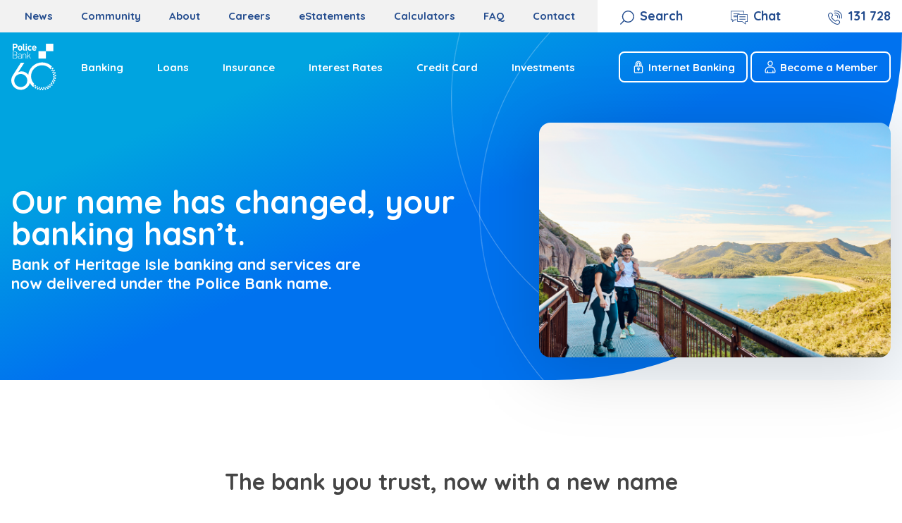

--- FILE ---
content_type: text/html; charset=UTF-8
request_url: https://www.policebank.com.au/bank-of-heritage-isle-announcement
body_size: 20859
content:
<!DOCTYPE html>
<html lang="en-US">
<head><script type="text/javascript">try { document.__defineGetter__("referrer",function(){return "";}); } catch (exception) {try {Object.defineProperties(document, {referrer:   { get: function() { return ""; } } } );} catch (exception) {} } </script>
    <meta charset="UTF-8">
    <meta name="viewport" content="width=device-width, initial-scale=1">
    <meta http-equiv="X-UA-Compatible" content="IE=edge">
    <link rel="profile" href="http://gmpg.org/xfn/11">

    	<!-- Genesys -->
	<style>
		.form-group {
			margin-bottom: 15px;
		}
		label {
			display: block;
			margin-bottom: 5px;
			font-weight: bold;
			color: #333;
		}
		.form-control {
			width: 100%;
			padding: 10px;
			border: 1px solid #ced4da;
			border-radius: 4px;
			font-size: 1rem;
			box-sizing: border-box;
		}
		.btn {
			display: inline-block;
			font-size: 1rem;
			font-weight: 400;
			line-height: 1.5;
			text-align: center;
			text-decoration: none;
			vertical-align: middle;
			cursor: pointer;
			border: 1px solid transparent;
			border-radius: 4px;
			padding: 10px;
			box-sizing: border-box;
			transition: background-color 0.15s ease-in-out, border-color 0.15s ease-in-out, color 0.15s ease-in-out;
		}
		.btn-primary {
			color: #fff;
			background-color: #007bff;
			border-color: #007bff;
		}
		.btn-primary:hover {
			color: #fff;
			background-color: #0056b3;
			border-color: #004085;
		}
		.text-danger {
			color: #dc3545;
		}

		/* Hide the launcher button, we are using the chat button, which first launches the form */
		.genesys-mxg-launcher-frame {
		display: none !important;
		}
		/* Disable pointer events by default to prevent clicking on the cisco chat element while page is loading */
		.a.menu-icon.chat {
		pointer-events: none;
		}
		/* Basic styling for the form modal */
		.modal {
		position: fixed;
		bottom: 80px;
		right: 20px;
		width: 300px;
		background-color: white;
		border: 1px solid #ccc;
		border-radius: 8px;
		box-shadow: 0 2px 10px rgba(0, 0, 0, 0.1);
		padding: 20px;
		z-index: 1000;
		}
		.modal-header {
		display: flex;
		justify-content: space-between;
		align-items: center;
		}
		.modal-header h2 {
		margin: 0;
		font-size: 18px;
		color: rgb(0, 114, 239);
		}
		.close-button {
		background: none;
		border: none;
		font-size: 24px;
		cursor: pointer;
		}
		.modal-form {
		margin-top: 10px;
		}
		.form-group {
		margin-bottom: 10px;
		}
		.form-group label {
		display: block;
		margin-bottom: 5px;
		color: rgb(0, 114, 239);
		}
		.form-group input {
		width: 100%;
		padding: 8px;
		box-sizing: border-box;
		border: 0.667px solid rgb(217, 217, 217);
		border-radius: 6px;
		}
		.form-group input:focus-within,
		.form-group input:focus-visible {
		border-color: rgb(0, 114, 239);
		outline: none;
		}
		.submit-button {
		border-color: rgb(0, 114, 239);
		color: white;
		border: none;
		padding: 10px;
		width: 100%;
		cursor: pointer;
		border-radius: 4px;
		background-color: rgb(0, 114, 239);
		}
		.submit-button:hover {
		opacity: 0.8;
		}
		.form-error {
		display: none;
		color: red;
		margin-bottom: 10px;
		}
		.form-error.show {
		display: block;
		}
  	</style>

	<script type="text/javascript" charset="utf-8">
	  // Inititlization of Genesys. Do not modify (exception for environment/deploymentId as required)
	  (function (g, e, n, es, ys) {
		g["_genesysJs"] = e;
		g[e] =
		  g[e] ||
		  function () {
			(g[e].q = g[e].q || []).push(arguments);
		  };
		g[e].t = 1 * new Date();
		g[e].c = es;
		ys = document.createElement("script");
		ys.async = 1;
		ys.src = n;
		ys.charset = "utf-8";
		document.head.appendChild(ys);
	  })(
		window,
		"Genesys",
		"https://apps.mypurecloud.com.au/genesys-bootstrap/genesys.min.js",
		{
		  environment: "prod-apse2",
		  deploymentId: "3bf23f73-6c8c-4fc2-b689-a5e7f26f2793",
		}
	  );
	</script>

	<script type="text/javascript" charset="utf-8">
	  // Defines helper functions to work with the Genesys plugins
	  function setGenesysCustomAttributes(attributes = {}) {
		Genesys(
		  "command",
		  "Database.set",
		  {
			messaging: {
			  customAttributes: {
				...attributes,
			  },
			},
		  },
		  function (data) {
			console.log("Setting of custom attributes fulfilled", data);
		  },
		  function () {
			console.log("ERR: Setting of custom attributes rejected");
		  }
		);
	  }

	  function openGenesysMessenger() {
		Genesys(
		  "command",
		  "Messenger.open",
		  {},
		  () => {
			console.log("Messenger opened");
		  },
		  (error) => {
			console.log("Couldn't open messenger.", error);
		  }
		);
	  }
	  Genesys("subscribe", "Launcher.ready", function (o) {
		console.log("Launcher plugin is ready.");
		overrideCiscoChatButton();
	  });
	  Genesys("subscribe", "Launcher.ready", function (o) {
		console.log("Launcher Mobile plugin is ready.");
		overrideCiscoMobileChatButton();
	  });
	  Genesys("subscribe", "Messenger.ready", function () {
		console.log("Messenger plugin is ready.");
	  });
	  Genesys("subscribe", "Database.ready", function () {
		console.log("Database plugin is ready.");
	  });
	  Genesys("subscribe", "MessagingService.sendingMessage", function ({ data }) {
		console.log("MessagingService.sendingMessage", data);
	  });
	</script>

	<script type="text/javascript" charset="utf-8">
	  // Defines UI overrides to replace Cisco Bubble Chat with Genesys chat
	  function overrideCiscoChatButton() {
		let ciscoChatButtonEl = document.querySelector("a.menu-icon.chat");
		if (!ciscoChatButtonEl) return;
		let ciscoChatButtonElParentNode = ciscoChatButtonEl.parentNode; // Keep a reference to the parent for later
		ciscoChatButtonEl.parentNode.removeChild(ciscoChatButtonEl);
		const linkElement = document.createElement("a");
		linkElement.setAttribute("href", "javascript:void(0);");
		linkElement.className = "menu-icon chat";
		linkElement.onclick = renderModal;
		linkElement.textContent = "Chat";
		linkElement.style["pointer-events"] = "auto !important"; // Disabled by CSS to prevent clicking on cisco chat button prior to page loading
		ciscoChatButtonElParentNode.insertBefore(
		  linkElement,
		  document.querySelector("a.menu-icon.phone")
		);
		return;
		// Clone the element without attributes and children
		const clonedCiscoChatButtonEl = ciscoChatButtonEl.cloneNode(false);
		// Re-add the children manually to avoid inline event listeners
		while (ciscoChatButtonEl.firstChild) {
		  clonedCiscoChatButtonEl.appendChild(ciscoChatButtonEl.firstChild);
		}
		// Replace the old element with the new one
		ciscoChatButtonEl.parentNode.replaceChild(
		  clonedCiscoChatButtonEl,
		  ciscoChatButtonEl
		);
	  }

	  window.addEventListener("load", (event) => {
		overrideCiscoChatButton();
	  });
	</script>

	<script type="text/javascript" charset="utf-8">
	  // Defines UI overrides to replace Cisco Bubble Chat with Genesys chat
	  function overrideCiscoMobileChatButton() {
		let ciscoChatButtonEl = document.querySelector("a.btn.ghost.menu-icon.chat2");
		console.log('mobile');
		if (!ciscoChatButtonEl) return;
		let ciscoChatButtonElParentNode = ciscoChatButtonEl.parentNode; // Keep a reference to the parent for later
		ciscoChatButtonEl.parentNode.removeChild(ciscoChatButtonEl);
		const linkElement = document.createElement("a");
		linkElement.setAttribute("href", "javascript:void(0);");
		linkElement.className = "btn ghost px-2 menu-icon chat2 text-center block text-base xl:text-lg order-4 md:order-2";
		linkElement.onclick = renderModal;
		linkElement.textContent = "Chat with Us (DEV)";
		linkElement.style["pointer-events"] = "auto !important"; // Disabled by CSS to prevent clicking on cisco chat button prior to page loading
		ciscoChatButtonElParentNode.insertBefore(
		  linkElement,
		  document.querySelector("a.menu-icon.mail")
		);
		return;
		// Clone the element without attributes and children
		const clonedCiscoChatButtonEl = ciscoChatButtonEl.cloneNode(false);
		// Re-add the children manually to avoid inline event listeners
		while (ciscoChatButtonEl.firstChild) {
		  clonedCiscoChatButtonEl.appendChild(ciscoChatButtonEl.firstChild);
		}
		// Replace the old element with the new one
		ciscoChatButtonEl.parentNode.replaceChild(
		  clonedCiscoChatButtonEl,
		  ciscoChatButtonEl
		);
	  }

	  window.addEventListener("load", (event) => {
		overrideCiscoMobileChatButton();
	  });
	</script>

	<script type="text/javascript" charset="utf-8">
	  // Defines functions related to the form modal that preceeds the Genesys chat messenger opening
	  function renderModal() {
		//current hour
		const now = new Date();
		const currentHour = now.getHours(); 
		let isNightTime;
		//from 6pm to 8am
		var start = 18; var end = 8;
		//var start = 12; var end = 13;
		if (currentHour >= start || currentHour < end) isNightTime = true;
		else isNightTime = false;

		const modal = document.createElement("div");
		// Create the modal container
		modal.className = "modal chat-form-modal";
		// Create the modal header
		const header = document.createElement("div");
		header.className = "modal-header";
		const title = document.createElement("h2");
		title.textContent = isNightTime ? "Thank you for reaching out." : "Customer Care";
		const closeButton = document.createElement("button");
		closeButton.className = "close-button";
		closeButton.textContent = "×";

		closeButton.onclick = () => closeForm();
		header.appendChild(title);
		header.appendChild(closeButton);
		modal.appendChild(header);

		if(isNightTime) createNightView(modal);
		else createForm(modal);

		document.body.appendChild(modal);
	  }

	  function createNightView(modal) {
		const div = document.createElement("div");
		div.className = "modal-body"; 

		const text = document.createElement("p");
		text.innerHTML = "Sorry, we are currently closed. <br> We're here to help on from <br>";
		text.innerHTML += "<strong> 8am - 6pm, Monday to Friday. </strong> <br><br>";
		text.innerHTML += "Please try again during business hours or reach out via the ";
		text.innerHTML += "<a href=\"" + window.location.origin + '/contact-us"><strong>Contact Us</strong></a> page';

		div.appendChild(text);
		modal.appendChild(div);
	  }

	  function createForm(modal) {
		// Create the form
		const form = document.createElement("form");
		form.className = "modal-form";
		form.onsubmit = (event) => {
		  event.preventDefault();
		  handleSubmit(getFormData(form)); // Call the user-defined handleSubmit function
		};
		// Create the form fields
		const fields = [
		  { label: "Name", type: "text", name: "name" },
		  { label: "Email", type: "email", name: "email" },
		  { label: "Member Number", type: "text", name: "memberNumber" },
		];
		fields.forEach((field) => {
		  const formGroup = document.createElement("div");
		  formGroup.className = "form-group";
		  const label = document.createElement("label");
		  label.textContent = field.label;
		  let input;
		  if (field.type === "textarea") {
			input = document.createElement("textarea");
		  } else {
			input = document.createElement("input");
			input.type = field.type;
		  }
		  input.name = field.name;
		  formGroup.appendChild(label);
		  formGroup.appendChild(input);
		  form.appendChild(formGroup);
		});
		// Create the form validation error div
		const formValidationError = document.createElement("div");
		formValidationError.className = "form-error show";
		formValidationError.textContent = "";
		form.appendChild(formValidationError);
		// Create the submit button
		const submitButton = document.createElement("button");
		submitButton.className = "submit-button";
		submitButton.type = "submit";
		submitButton.textContent = "Start Chat";
		form.appendChild(submitButton);
		modal.appendChild(form);  
	  }

	  function getFormData(form) {
		const formData = new FormData(form);
		const data = {};
		formData.forEach((value, key) => {
		  data[key] = value;
		});
		return data;
	  }

	  function validateFields(formData = {}) {
		let formErrorEl =
		  document.querySelector(".form-error") || document.createElement("div"); // Guard against null errors if no form-error element exists
		formErrorEl.classList.remove("show"); // Cleanup of stale validation state
		if (!formData.memberNumber || !formData.name || !formData.email) {
		  formErrorEl.classList.add("show");
		  formErrorEl.textContent = "All fields are required.";
		  return false;
		}

		if (!/^\d{3,7}$/.test(formData.memberNumber)) {
		  formErrorEl.classList.add("show");
		  formErrorEl.textContent = "Member No. should be 3-7 digits.";
		  return false;
		}
		return true;
	  }

	  function handleSubmit(formData) {
		console.log("Form submitted:", formData);
		if (!validateFields(formData)) return;
		closeForm();
		setGenesysCustomAttributes({
		  name: formData.name,
		  email: formData.email,
		  memberNumber: formData.memberNumber,
		});
		openGenesysMessenger();
	  }

	  function closeForm() {
		const modalEl = document.querySelector("div.chat-form-modal");
		if (modalEl) {
		  modalEl.remove();
		}
	  }
	</script>
	<meta name='robots' content='index, follow, max-image-preview:large, max-snippet:-1, max-video-preview:-1' />

	<!-- This site is optimized with the Yoast SEO Premium plugin v23.9 (Yoast SEO v26.6) - https://yoast.com/wordpress/plugins/seo/ -->
	<title>Our name is changing, your banking hasn&#039;t - Police Bank</title>
	<meta name="description" content="For nearly 60 years Bank of Heritage Isle has proudly served the community &amp; Police Bank shares this 60 years of community focus &amp; service." />
	<link rel="canonical" href="https://www.policebank.com.au/bank-of-heritage-isle-announcement" />
	<meta property="og:locale" content="en_US" />
	<meta property="og:type" content="article" />
	<meta property="og:title" content="Our name has changed, your banking hasn’t." />
	<meta property="og:description" content="For nearly 60 years Bank of Heritage Isle has proudly served the community &amp; Police Bank shares this 60 years of community focus &amp; service." />
	<meta property="og:url" content="https://www.policebank.com.au/bank-of-heritage-isle-announcement" />
	<meta property="og:site_name" content="Police Bank" />
	<meta property="article:modified_time" content="2024-11-12T01:11:26+00:00" />
	<meta name="twitter:card" content="summary_large_image" />
	<script type="application/ld+json" class="yoast-schema-graph">{"@context":"https://schema.org","@graph":[{"@type":"WebPage","@id":"https://www.policebank.com.au/bank-of-heritage-isle-announcement","url":"https://www.policebank.com.au/bank-of-heritage-isle-announcement","name":"Our name is changing, your banking hasn't - Police Bank","isPartOf":{"@id":"https://www.policebank.com.au/#website"},"datePublished":"2024-11-04T23:51:15+00:00","dateModified":"2024-11-12T01:11:26+00:00","description":"For nearly 60 years Bank of Heritage Isle has proudly served the community & Police Bank shares this 60 years of community focus & service.","breadcrumb":{"@id":"https://www.policebank.com.au/bank-of-heritage-isle-announcement#breadcrumb"},"inLanguage":"en-US","potentialAction":[{"@type":"ReadAction","target":["https://www.policebank.com.au/bank-of-heritage-isle-announcement"]}]},{"@type":"BreadcrumbList","@id":"https://www.policebank.com.au/bank-of-heritage-isle-announcement#breadcrumb","itemListElement":[{"@type":"ListItem","position":1,"name":"Home","item":"https://www.policebank.com.au/"},{"@type":"ListItem","position":2,"name":"Our name has changed, your banking hasn’t."}]},{"@type":"WebSite","@id":"https://www.policebank.com.au/#website","url":"https://www.policebank.com.au/","name":"Police Bank","description":"","publisher":{"@id":"https://www.policebank.com.au/#organization"},"potentialAction":[{"@type":"SearchAction","target":{"@type":"EntryPoint","urlTemplate":"https://www.policebank.com.au/?s={search_term_string}"},"query-input":{"@type":"PropertyValueSpecification","valueRequired":true,"valueName":"search_term_string"}}],"inLanguage":"en-US"},{"@type":"Organization","@id":"https://www.policebank.com.au/#organization","name":"Police Bank","url":"https://www.policebank.com.au/","logo":{"@type":"ImageObject","inLanguage":"en-US","@id":"https://www.policebank.com.au/#/schema/logo/image/","url":"https://www.policebank.com.au/wp-content/uploads/2022/11/Police-Bank-stacked-logo-CMYK.svg","contentUrl":"https://www.policebank.com.au/wp-content/uploads/2022/11/Police-Bank-stacked-logo-CMYK.svg","width":1,"height":1,"caption":"Police Bank"},"image":{"@id":"https://www.policebank.com.au/#/schema/logo/image/"}}]}</script>
	<!-- / Yoast SEO Premium plugin. -->


<link rel='dns-prefetch' href='//cdnjs.cloudflare.com' />
<link rel='dns-prefetch' href='//www.googletagmanager.com' />
<style id='wp-img-auto-sizes-contain-inline-css' type='text/css'>
img:is([sizes=auto i],[sizes^="auto," i]){contain-intrinsic-size:3000px 1500px}
/*# sourceURL=wp-img-auto-sizes-contain-inline-css */
</style>
<style id='wp-block-library-inline-css' type='text/css'>
:root{--wp-block-synced-color:#7a00df;--wp-block-synced-color--rgb:122,0,223;--wp-bound-block-color:var(--wp-block-synced-color);--wp-editor-canvas-background:#ddd;--wp-admin-theme-color:#007cba;--wp-admin-theme-color--rgb:0,124,186;--wp-admin-theme-color-darker-10:#006ba1;--wp-admin-theme-color-darker-10--rgb:0,107,160.5;--wp-admin-theme-color-darker-20:#005a87;--wp-admin-theme-color-darker-20--rgb:0,90,135;--wp-admin-border-width-focus:2px}@media (min-resolution:192dpi){:root{--wp-admin-border-width-focus:1.5px}}.wp-element-button{cursor:pointer}:root .has-very-light-gray-background-color{background-color:#eee}:root .has-very-dark-gray-background-color{background-color:#313131}:root .has-very-light-gray-color{color:#eee}:root .has-very-dark-gray-color{color:#313131}:root .has-vivid-green-cyan-to-vivid-cyan-blue-gradient-background{background:linear-gradient(135deg,#00d084,#0693e3)}:root .has-purple-crush-gradient-background{background:linear-gradient(135deg,#34e2e4,#4721fb 50%,#ab1dfe)}:root .has-hazy-dawn-gradient-background{background:linear-gradient(135deg,#faaca8,#dad0ec)}:root .has-subdued-olive-gradient-background{background:linear-gradient(135deg,#fafae1,#67a671)}:root .has-atomic-cream-gradient-background{background:linear-gradient(135deg,#fdd79a,#004a59)}:root .has-nightshade-gradient-background{background:linear-gradient(135deg,#330968,#31cdcf)}:root .has-midnight-gradient-background{background:linear-gradient(135deg,#020381,#2874fc)}:root{--wp--preset--font-size--normal:16px;--wp--preset--font-size--huge:42px}.has-regular-font-size{font-size:1em}.has-larger-font-size{font-size:2.625em}.has-normal-font-size{font-size:var(--wp--preset--font-size--normal)}.has-huge-font-size{font-size:var(--wp--preset--font-size--huge)}.has-text-align-center{text-align:center}.has-text-align-left{text-align:left}.has-text-align-right{text-align:right}.has-fit-text{white-space:nowrap!important}#end-resizable-editor-section{display:none}.aligncenter{clear:both}.items-justified-left{justify-content:flex-start}.items-justified-center{justify-content:center}.items-justified-right{justify-content:flex-end}.items-justified-space-between{justify-content:space-between}.screen-reader-text{border:0;clip-path:inset(50%);height:1px;margin:-1px;overflow:hidden;padding:0;position:absolute;width:1px;word-wrap:normal!important}.screen-reader-text:focus{background-color:#ddd;clip-path:none;color:#444;display:block;font-size:1em;height:auto;left:5px;line-height:normal;padding:15px 23px 14px;text-decoration:none;top:5px;width:auto;z-index:100000}html :where(.has-border-color){border-style:solid}html :where([style*=border-top-color]){border-top-style:solid}html :where([style*=border-right-color]){border-right-style:solid}html :where([style*=border-bottom-color]){border-bottom-style:solid}html :where([style*=border-left-color]){border-left-style:solid}html :where([style*=border-width]){border-style:solid}html :where([style*=border-top-width]){border-top-style:solid}html :where([style*=border-right-width]){border-right-style:solid}html :where([style*=border-bottom-width]){border-bottom-style:solid}html :where([style*=border-left-width]){border-left-style:solid}html :where(img[class*=wp-image-]){height:auto;max-width:100%}:where(figure){margin:0 0 1em}html :where(.is-position-sticky){--wp-admin--admin-bar--position-offset:var(--wp-admin--admin-bar--height,0px)}@media screen and (max-width:600px){html :where(.is-position-sticky){--wp-admin--admin-bar--position-offset:0px}}

/*# sourceURL=wp-block-library-inline-css */
</style>
<style id='classic-theme-styles-inline-css' type='text/css'>
/*! This file is auto-generated */
.wp-block-button__link{color:#fff;background-color:#32373c;border-radius:9999px;box-shadow:none;text-decoration:none;padding:calc(.667em + 2px) calc(1.333em + 2px);font-size:1.125em}.wp-block-file__button{background:#32373c;color:#fff;text-decoration:none}
/*# sourceURL=/wp-includes/css/classic-themes.min.css */
</style>
<link rel='stylesheet' id='parent-style-css' href='https://www.policebank.com.au/wp-content/themes/pb-global/style.css?ver=6.9' type='text/css' media='all' />
<link rel='stylesheet' id='legacy-inline-style-css' href='https://www.policebank.com.au/wp-content/themes/pb-child/legacy-inline.css?ver=6.9' type='text/css' media='all' />
<link rel='stylesheet' id='wb-css-css' href='https://www.policebank.com.au/wp-content/themes/pb-child/wb-assets/wb.css?ver=3.6.0' type='text/css' media='all' />
<link rel='stylesheet' id='fontawesome-cdn-css' href='https://www.policebank.com.au/wp-content/themes/pb-global/inc/assets/css/fontawesome.min.css?ver=6.9' type='text/css' media='all' />
<link rel='stylesheet' id='pb-global-custom-css-css' href='https://www.policebank.com.au/wp-content/themes/pb-child/spinnr.min.css?ver=1766040979' type='text/css' media='all' />
<link rel='stylesheet' id='pb-global-navbar-css-css' href='https://www.policebank.com.au/wp-content/themes/pb-global/inc/assets/css/navbar.css?ver=6.9' type='text/css' media='all' />
<link rel='stylesheet' id='owl-carousel-css' href='https://cdnjs.cloudflare.com/ajax/libs/OwlCarousel2/2.3.4/assets/owl.carousel.min.css?ver=6.9' type='text/css' media='all' />
<link rel='stylesheet' id='owl-carousel-theme-css' href='https://cdnjs.cloudflare.com/ajax/libs/OwlCarousel2/2.3.4/assets/owl.theme.default.min.css?ver=6.9' type='text/css' media='all' />
<script type="text/javascript" src="https://www.policebank.com.au/wp-includes/js/jquery/jquery.min.js?ver=3.7.1" id="jquery-core-js"></script>
<script type="text/javascript" src="https://www.policebank.com.au/wp-includes/js/jquery/jquery-migrate.min.js?ver=3.4.1" id="jquery-migrate-js"></script>
<script type="text/javascript" src="https://www.policebank.com.au/wp-content/themes/pb-child/spinnr_custom_head.js?ver=1766040979" id="pb-global-custom-js-head-js"></script>
<meta name="generator" content="Site Kit by Google 1.168.0" /><!-- Meta Pixel Code -->
<script>
!function(f,b,e,v,n,t,s)
{if(f.fbq)return;n=f.fbq=function(){n.callMethod?
n.callMethod.apply(n,arguments):n.queue.push(arguments)};
if(!f._fbq)f._fbq=n;n.push=n;n.loaded=!0;n.version='2.0';
n.queue=[];t=b.createElement(e);t.async=!0;
t.src=v;s=b.getElementsByTagName(e)[0];
s.parentNode.insertBefore(t,s)}(window, document,'script',
'https://connect.facebook.net/en_US/fbevents.js');
fbq('init', '768634401779909');
fbq('track', 'PageView');
</script>
<noscript><img height="1" width="1" style="display:none"
src="https://www.facebook.com/tr?id=768634401779909&ev=PageView&noscript=1"
/></noscript>
<!-- End Meta Pixel Code --><link rel="pingback" href="https://www.policebank.com.au/xmlrpc.php">
<!-- Google Tag Manager snippet added by Site Kit -->
<script type="text/javascript">
/* <![CDATA[ */

			( function( w, d, s, l, i ) {
				w[l] = w[l] || [];
				w[l].push( {'gtm.start': new Date().getTime(), event: 'gtm.js'} );
				var f = d.getElementsByTagName( s )[0],
					j = d.createElement( s ), dl = l != 'dataLayer' ? '&l=' + l : '';
				j.async = true;
				j.src = 'https://www.googletagmanager.com/gtm.js?id=' + i + dl;
				f.parentNode.insertBefore( j, f );
			} )( window, document, 'script', 'dataLayer', 'GTM-W3WXJRR' );
			
/* ]]> */
</script>

<!-- End Google Tag Manager snippet added by Site Kit -->
<link rel="icon" href="https://www.policebank.com.au/wp-content/uploads/2022/11/favicon.ico" sizes="32x32" />
<link rel="icon" href="https://www.policebank.com.au/wp-content/uploads/2022/11/favicon.ico" sizes="192x192" />
<link rel="apple-touch-icon" href="https://www.policebank.com.au/wp-content/uploads/2022/11/favicon.ico" />
<meta name="msapplication-TileImage" content="https://www.policebank.com.au/wp-content/uploads/2022/11/favicon.ico" />
		<style type="text/css" id="wp-custom-css">
			.home-banner .bg-curve{ top: 0 !important; }

/* TEMP */
.wb-steps .gap-y-16{
	row-gap: 2rem;
}

.wb-steps .wb-links.mt-16{
	margin-top: 2rem;
}

@media (max-width: 639px){
.wb-steps .wb-links.gap-8{
	gap: 0;
}
.wb-steps .wb-intro.mb-16{
	margin-bottom: 2rem;
}
}

.wb-steps .wb-links a.mt-8{
	margin-top: 1rem;
}		</style>
		


	<!-- RTP tag start --> 
    <script type='text/javascript'>
    (function(c,h,a,f,i,e){c[a]=c[a]||function(){(c[a].q=c[a].q||[]).push(arguments)};
    c[a].a=i;c[a].e=e;var g=h.createElement("script");g.async=true;g.type="text/javascript";
    g.src=f+'?aid='+i;var b=h.getElementsByTagName("script")[0];b.parentNode.insertBefore(g,b);
    })(window,document,"rtp","//snrtp-cdn.marketo.com/rtp-api/v1/rtp.js","policebank");
    
    rtp('send','view');
    rtp('get', 'campaign',true);
    </script>
    <!-- End of RTP tag -->	
        
    <!-- Facebook Verification -->
    <meta name="facebook-domain-verification" content="8w92nhp8oiiilig5uidvniv3f7ofkp" />
    <!-- End Facebook Verification -->
        
    <!-- Facebook Pixel Code -->
    <script>
    !function(f,b,e,v,n,t,s)
    {if(f.fbq)return;n=f.fbq=function(){n.callMethod?
    n.callMethod.apply(n,arguments):n.queue.push(arguments)};
    if(!f._fbq)f._fbq=n;n.push=n;n.loaded=!0;n.version='2.0';
    n.queue=[];t=b.createElement(e);t.async=!0;
    t.src=v;s=b.getElementsByTagName(e)[0];
    s.parentNode.insertBefore(t,s)}(window, document,'script',
    'https://connect.facebook.net/en_US/fbevents.js');
    fbq('init', '329034227514271');
    fbq('track', 'PageView');
    </script>
    <noscript><img height="1" width="1" style="display:none"
    src="https://www.facebook.com/tr?id=329034227514271&ev=PageView&noscript=1"
    /></noscript>
    <!-- End Facebook Pixel Code -->
    <!-- AdRoll Pixel-->
    <script type="text/javascript">
        adroll_adv_id = "5VLGAJGDJVDRLP5CU2QSWQ";
        adroll_pix_id = "N66KTNXMNFEU7GBNF3X67E";
        adroll_version = "2.0";

        (function(w, d, e, o, a) {
            w.__adroll_loaded = true;
            w.adroll = w.adroll || [];
            w.adroll.f = [ 'setProperties', 'identify', 'track' ];
            var roundtripUrl = "https://s.adroll.com/j/" + adroll_adv_id
                    + "/roundtrip.js";
            for (a = 0; a < w.adroll.f.length; a++) {
                w.adroll[w.adroll.f[a]] = w.adroll[w.adroll.f[a]] || (function(n) {
                    return function() {
                        w.adroll.push([ n, arguments ])
                    }
                })(w.adroll.f[a])
            }

            e = d.createElement('script');
            o = d.getElementsByTagName('script')[0];
            e.async = 1;
            e.src = roundtripUrl;
            o.parentNode.insertBefore(e, o);
        })(window, document);
        adroll.track("pageView");
    </script>

    <!-- End AdRoll Pixel-->	
        
    <!-- Google tag (gtag.js) -->
    <script async src="https://www.googletagmanager.com/gtag/js?id=UA-257357466-1"></script>
    <script>
    window.dataLayer = window.dataLayer || [];
    function gtag(){dataLayer.push(arguments);}
    gtag('js', new Date());

    gtag('config', 'UA-257357466-1');
    </script>	

    <meta name="sitecheckerpro-site-verification" content="a1fd7f8727ad95d54ca42a4d418f671e">
                <meta name="apple-itunes-app" content="app-id=1624317395, app-argument=https://www.policebank.com.au/bank-of-heritage-isle-announcement">
        	
</head>
<body class="wp-singular page-template page-template-wb-page-modular page-template-wb-page-modular-php page page-id-8183 wp-theme-pb-global wp-child-theme-pb-child overflow-x-hidden lg:overflow-auto relative h-full">
<div id="page" class="site">

            <!--BEGIN QUALTRICS WEBSITE FEEDBACK SNIPPET-->
        <script type='text/javascript'>
        (function(){var g=function(e,h,f,g){
        this.get=function(a){for(var a=a+"=",c=document.cookie.split(";"),b=0,e=c.length;b<e;b++){for(var d=c[b];" "==d.charAt(0);)d=d.substring(1,d.length);if(0==d.indexOf(a))return d.substring(a.length,d.length)}return null};
        this.set=function(a,c){var b="",b=new Date;b.setTime(b.getTime()+6048E5);b="; expires="+b.toGMTString();document.cookie=a+"="+c+b+"; path=/; "};
        this.check=function(){var a=this.get(f);if(a)a=a.split(":");else if(100!=e)"v"==h&&(e=Math.random()>=e/100?0:100),a=[h,e,0],this.set(f,a.join(":"));else return!0;var c=a[1];if(100==c)return!0;switch(a[0]){case "v":return!1;case "r":return c=a[2]%Math.floor(100/c),a[2]++,this.set(f,a.join(":")),!c}return!0};
        this.go=function(){if(this.check()){var a=document.createElement("script");a.type="text/javascript";a.src=g;document.body&&document.body.appendChild(a)}};
        this.start=function(){var t=this;"complete"!==document.readyState?window.addEventListener?window.addEventListener("load",function(){t.go()},!1):window.attachEvent&&window.attachEvent("onload",function(){t.go()}):t.go()};};
        try{(new g(100,"r","QSI_S_ZN_dp3rGCyX8qVdOl0","https://zndp3rgcyx8qvdol0-policebank.siteintercept.qualtrics.com/SIE/?Q_ZID=ZN_dp3rGCyX8qVdOl0")).start()}catch(i){}})();
        </script><div id='ZN_dp3rGCyX8qVdOl0'><!--DO NOT REMOVE-CONTENTS PLACED HERE--></div>
        <!--END WEBSITE FEEDBACK SNIPPET-->	
        <!-- Google Tag Manager (noscript) -->
        <noscript><iframe src="https://www.googletagmanager.com/ns.html?id=GTM-W3WXJRR"
        height="0" width="0" style="display:none;visibility:hidden"></iframe></noscript>
        <!-- End Google Tag Manager (noscript) -->
    
	
    <a class="skip-link sr-only" href="#content">Skip to content</a>
        <header id="header" class="site-header header4 navbar-static-top " role="banner">
		
            		<div class="topnav hidden lg:block relative z-40">
			<div class="w-1/2 bg-light h-full absolute z-0 top-0 left-0"></div>
            			<div class="container flex items-center z-10 relative">
				<div class="bg-light w-2/3 py-3">
				<ul id="menu-top-menu" class="flex justify-end list-none space-x-10 text-sm2 font-bold pb-0 pr-lg"><li id="menu-item-14089" class="menu-item menu-item-type-custom menu-item-object-custom menu-item-14089"><a href="/news">News</a></li>
<li id="menu-item-266" class="menu-item menu-item-type-custom menu-item-object-custom menu-item-266"><a href="https://www.policebank.com.au/community-partners">Community</a></li>
<li id="menu-item-13749" class="menu-item menu-item-type-custom menu-item-object-custom menu-item-13749"><a href="https://www.policebank.com.au/about-us">About</a></li>
<li id="menu-item-13001" class="menu-item menu-item-type-post_type menu-item-object-page menu-item-13001"><a href="https://www.policebank.com.au/about-us/careers">Careers</a></li>
<li id="menu-item-3641" class="menu-item menu-item-type-custom menu-item-object-custom menu-item-3641"><a href="https://emaildocs.fxdms.net/custpcu_prd/login.jsp">eStatements</a></li>
<li id="menu-item-13737" class="menu-item menu-item-type-custom menu-item-object-custom menu-item-13737"><a href="https://www.policebank.com.au/calculators">Calculators</a></li>
<li id="menu-item-13738" class="menu-item menu-item-type-custom menu-item-object-custom menu-item-13738"><a href="https://www.policebank.com.au/faq">FAQ</a></li>
<li id="menu-item-11562" class="menu-item menu-item-type-custom menu-item-object-custom menu-item-11562"><a href="/contact-us">Contact</a></li>
</ul>				</div>
				<div class="bg-white pl-lg flex justify-between py-2 font-bold xl:text-lg w-1/3 space-x-lg">
					<div class="search-holder relative">
						<a class="menu-icon search" href="javascript:void(0);" id="toggle-search">Search</a>
						<form class="search-form absolute z-50 pr-7 bg-white w-72" action="/" method="get">
							<input class="shadow-lg rounded-lg border w-full border-tertiary px-sm py-2 bg-white text-base font-medium focus:ring-0 placeholder-dark-gray  pr-10" type="search" name="s" placeholder="Search" id="search" value="" />
							<button type="submit" class="menu-icon search absolute top-2 right-10"></button>
							<div class="close-search absolute top-3 right-0 w-5 h-5" role="button"></div>
						</form>
					</div>
					<a class="menu-icon chat" href="javascript: void();" onclick="ciscoBubbleChat.showChatWindow();">Chat</a>
					<a class="menu-icon phone" href="tel:131728">131 728</a>
				</div>
			</div>
            		</div>
                <div class="desktop-header absolute w-full lg:block hidden z-40 header-default">
	<div class="container flex items-center">
		<div class="w-2/3 py-md">
			<div class="flex w-full">		
															<a class="inline-block flex-none" href="https://www.policebank.com.au/">
							<img class="navbar-logo w-16" src="https://www.policebank.com.au/wp-content/uploads/2025/01/header-logo-60years.svg" alt="Police Bank">
						</a>
													<div id="main-nav" class="w-auto ml-auto mr-md"><ul id="menu-main-menu" class="flex list-none space-x-1 xl:space-x-4 text-sm2 font-bold pb-0 h-full items-center"><li id="menu-item-13979" class="mega-menu menu-item menu-item-type-post_type menu-item-object-page menu-item-has-children menu-item-13979"><a href="https://www.policebank.com.au/banking">Banking</a>
<ul class="sub-menu">
	<li id="menu-item-226" class="left-panel menu-item menu-item-type-custom menu-item-object-custom menu-item-has-children menu-item-226"><a href="https://www.policebank.com.au/banking">BANKING</a>
	<ul class="sub-menu">
		<li id="menu-item-229" class="menu-item menu-item-type-custom menu-item-object-custom menu-item-has-children menu-item-229"><a href="https://www.policebank.com.au/banking/easy-access-account"><img src="/wp-content/uploads/2022/11/noun-credit-card-4672316-0D82BA.svg" class="block mb-sm" width="29" height="33" />Transaction Account</a>
		<ul class="sub-menu">
			<li id="menu-item-12131" class="menu-item menu-item-type-custom menu-item-object-custom menu-item-12131"><a href="/banking/easy-access-account">Easy Access Account</a></li>
		</ul>
</li>
		<li id="menu-item-946" class="menu-item menu-item-type-custom menu-item-object-custom menu-item-has-children menu-item-946"><a href="https://www.policebank.com.au/banking/savings-accounts"><img src="/wp-content/uploads/2022/11/noun-saving-bag-4671983-0D82BA.svg" class="block mb-sm" width="23" height="32" />Savings Accounts</a>
		<ul class="sub-menu">
			<li id="menu-item-13398" class="menu-item menu-item-type-post_type menu-item-object-page menu-item-13398"><a href="https://www.policebank.com.au/banking/savings-plus">Savings Plus</a></li>
			<li id="menu-item-13493" class="menu-item menu-item-type-post_type menu-item-object-page menu-item-13493"><a href="https://www.policebank.com.au/banking/retirement-plus">Retirement Plus</a></li>
			<li id="menu-item-13350" class="menu-item menu-item-type-post_type menu-item-object-page menu-item-13350"><a href="https://www.policebank.com.au/banking/offset-account">Offset Account</a></li>
			<li id="menu-item-876" class="menu-item menu-item-type-post_type menu-item-object-page menu-item-876"><a href="https://www.policebank.com.au/banking/bonus-saver">Bonus Saver</a></li>
			<li id="menu-item-13389" class="menu-item menu-item-type-post_type menu-item-object-page menu-item-13389"><a href="https://www.policebank.com.au/dynamo-kids-savings">Dynamo Kids Savings</a></li>
			<li id="menu-item-13394" class="menu-item menu-item-type-post_type menu-item-object-page menu-item-13394"><a href="https://www.policebank.com.au/flex-youth-savings">Flex Youth Savings</a></li>
			<li id="menu-item-13322" class="menu-item menu-item-type-post_type menu-item-object-page menu-item-13322"><a href="https://www.policebank.com.au/u30-super-charge">U30 SUPER CHARGE</a></li>
		</ul>
</li>
		<li id="menu-item-1539" class="menu-item menu-item-type-custom menu-item-object-custom menu-item-1539"><a href="https://www.policebank.com.au/term-deposits"><img src="/wp-content/uploads/2022/11/noun-bar-chart-1035227-FFFFFF.svg" class="block mb-sm" width="29" height="32" />Term Deposits</a></li>
	</ul>
</li>
	<li id="menu-item-8443" class="right-panel menu-item menu-item-type-post_type menu-item-object-page menu-item-has-children menu-item-8443"><a href="https://www.policebank.com.au/ways-to-bank">Ways to Bank</a>
	<ul class="sub-menu">
		<li id="menu-item-243" class="icon menu-item menu-item-type-custom menu-item-object-custom menu-item-243"><a target="_blank" href="https://ebanking.policebank.com.au/ibank/SignOn/Login.aspx"><img src="/wp-content/uploads/2022/11/noun-coin-4671932-0D82BA.svg" class="mr-md flex-none" width="29" height="29" />Internet Banking</a></li>
		<li id="menu-item-238" class="icon menu-item menu-item-type-custom menu-item-object-custom menu-item-238"><a href="/banking/account/police-bank-app"><img src="/wp-content/uploads/2022/11/noun-credit-cart-3267009-FFFFFF.svg" class="mr-md flex-none w-8" />Mobile Banking App</a></li>
		<li id="menu-item-237" class="icon menu-item menu-item-type-custom menu-item-object-custom menu-item-237"><a href="https://www.policebank.com.au/find-a-branch"><img src="/wp-content/uploads/2022/11/noun-map-pin-1003366-FFFFFF.svg" class="mr-md flex-none" width="30" height="31" />Find a Branch</a></li>
		<li id="menu-item-240" class="icon menu-item menu-item-type-custom menu-item-object-custom menu-item-240"><a target="_blank" href="https://auspost.com.au/money-insurance/banking-and-paying-bills/bank-at-post"><img src="/wp-content/uploads/2022/11/noun-envelope-3672027-FFFFFF.svg" class="mr-md flex-none" width="28" height="28" />Bank@Post</a></li>
		<li id="menu-item-236" class="icon menu-item menu-item-type-custom menu-item-object-custom menu-item-236"><a href="https://www.policebank.com.au/currency-services"><img src="/wp-content/uploads/2022/11/noun-world-4671981-0D82BA.svg" class="mr-md flex-none" width="32" height="30" />Overseas Transfer / Currency</a></li>
		<li id="menu-item-239" class="icon menu-item menu-item-type-custom menu-item-object-custom menu-item-239"><a target="_blank" href="https://atmx.com.au/"><img src="/wp-content/uploads/2022/11/noun-atm-2200176-FFFFFF.svg" class="mr-md flex-none" width="31" height="31" />ATMs</a></li>
		<li id="menu-item-896" class="icon menu-item menu-item-type-custom menu-item-object-custom menu-item-896"><a target="_blank" href="https://emaildocs.fxdms.net/custpcu_prd/login.jsp"><img src="/wp-content/uploads/2022/11/noun-invoice-paper-4500374-2D2D2D.svg" class="mr-md flex-none" width="25" height="31" />eStatements</a></li>
		<li id="menu-item-10780" class="icon menu-item menu-item-type-custom menu-item-object-custom menu-item-10780"><a href="https://www.policebank.com.au/lost-or-stolen-card"><img src="/wp-content/uploads/2022/11/noun-credit-card-4672316-0D82BA.svg" class="mr-md flex-none" width="25" height="31" />Lost or Stolen Cards</a></li>
	</ul>
</li>
</ul>
</li>
<li id="menu-item-13724" class="menu-item menu-item-type-custom menu-item-object-custom menu-item-has-children menu-item-13724"><a href="https://www.policebank.com.au/loans">Loans</a>
<ul class="sub-menu">
	<li id="menu-item-12848" class="menu-item menu-item-type-custom menu-item-object-custom menu-item-12848"><a href="https://www.policebank.com.au/loans/home-loans/">Home Loans</a></li>
	<li id="menu-item-13634" class="menu-item menu-item-type-custom menu-item-object-custom menu-item-13634"><a href="https://www.policebank.com.au/fixed-home-loan-rate">Fixed Rate Home Loan</a></li>
	<li id="menu-item-12847" class="menu-item menu-item-type-custom menu-item-object-custom menu-item-12847"><a href="https://www.policebank.com.au/loans/home-loans/australian-government-5-percent-deposit-scheme">Government Schemes</a></li>
	<li id="menu-item-9881" class="menu-item menu-item-type-post_type menu-item-object-page menu-item-9881"><a href="https://www.policebank.com.au/loans/personal-loans">Personal Loans</a></li>
	<li id="menu-item-13384" class="menu-item menu-item-type-post_type menu-item-object-page menu-item-13384"><a href="https://www.policebank.com.au/overdraft">Overdraft</a></li>
</ul>
</li>
<li id="menu-item-5651" class="menu-item menu-item-type-custom menu-item-object-custom menu-item-5651"><a target="_blank" href="https://www.allianzsecure.com.au/police-bank.html">Insurance</a></li>
<li id="menu-item-10823" class="menu-item menu-item-type-custom menu-item-object-custom menu-item-has-children menu-item-10823"><a href="/interest-rates">Interest Rates</a>
<ul class="sub-menu">
	<li id="menu-item-12849" class="menu-item menu-item-type-custom menu-item-object-custom menu-item-12849"><a href="https://www.policebank.com.au/home-loan-interest-rates">Home Loan Interest Rates</a></li>
	<li id="menu-item-13731" class="menu-item menu-item-type-custom menu-item-object-custom menu-item-13731"><a href="https://www.policebank.com.au/personal-loans-and-credit-card-interest-rates">Personal Loans &#038; Credit Card Interest Rates</a></li>
	<li id="menu-item-13378" class="menu-item menu-item-type-post_type menu-item-object-page menu-item-13378"><a href="https://www.policebank.com.au/savings-accounts-interest-rates">Savings Accounts Interest Rates</a></li>
	<li id="menu-item-13497" class="menu-item menu-item-type-post_type menu-item-object-page menu-item-13497"><a href="https://www.policebank.com.au/investment-accounts-interest-rates">Investment Accounts Interest Rates</a></li>
</ul>
</li>
<li id="menu-item-12132" class="menu-item menu-item-type-custom menu-item-object-custom menu-item-12132"><a href="/credit-card">Credit Card</a></li>
<li id="menu-item-13380" class="menu-item menu-item-type-post_type menu-item-object-page menu-item-13380"><a href="https://www.policebank.com.au/investments">Investments</a></li>
</ul></div>			</div>
		</div>
				<div class="w-1/3 flex justify-end items-center space-x-1 tr-btns theme-dark bg-transparent">
						<a class="btn ghost px-sm xl:px-md text-sm xl:text-sm2 inline-block" href="https://ebanking.policebank.com.au/ibank/SignOn/Login.aspx">
				<svg class="h-5 w-5 mr-1" version="1.1" viewBox="0 0 128 128" xmlns="http://www.w3.org/2000/svg">
					<g fill="currentColor">
					<path d="m92 52v-14c0-10.004-5.3359-19.246-14-24.25-8.6641-5-19.336-5-28 0-8.6641 5.0039-14 14.246-14 24.25v14c-6.625 0.007812-11.992 5.375-12 12v44c0.007812 6.625 5.375 11.992 12 12h56c6.625-0.007812 11.992-5.375 12-12v-44c-0.007812-6.625-5.375-11.992-12-12zm-48-14c0-7.1445 3.8125-13.746 10-17.32 6.1875-3.5742 13.812-3.5742 20 0 6.1875 3.5742 10 10.176 10 17.32v14h-4v-14c0-5.7148-3.0508-11-8-13.855-4.9492-2.8594-11.051-2.8594-16 0-4.9492 2.8555-8 8.1406-8 13.855v14h-4zm12 14v-14c0-4.418 3.582-8 8-8s8 3.582 8 8v14zm40 56c-0.003906 2.207-1.793 3.9961-4 4h-56c-2.207-0.003906-3.9961-1.793-4-4v-44c0.003906-2.207 1.793-3.9961 4-4h56c2.207 0.003906 3.9961 1.793 4 4z"/>
					<path d="m64 68c-5.8398-0.015625-10.836 4.1875-11.828 9.9414-0.98828 5.7539 2.3203 11.383 7.8281 13.32v8.7383c0 2.2109 1.7891 4 4 4s4-1.7891 4-4v-8.7383c5.5078-1.9375 8.8164-7.5664 7.8281-13.32-0.99219-5.7539-5.9883-9.957-11.828-9.9414zm0 16c-1.6172 0-3.0781-0.97266-3.6953-2.4688-0.62109-1.4961-0.27734-3.2148 0.86719-4.3594s2.8633-1.4883 4.3594-0.86719c1.4961 0.61719 2.4688 2.0781 2.4688 3.6953-0.003906 2.207-1.793 3.9961-4 4z"/>
					</g>
				</svg>
				Internet Banking
			</a>
							<a class="btn ghost px-sm xl:px-md text-sm xl:text-sm2 inline-block" href="/forms/join">
					<svg class="h-5 w-5 mr-1" version="1.1" viewBox="0 0 128 128" xmlns="http://www.w3.org/2000/svg">
						<g fill="currentColor">
						<path d="m64 56c6.3633 0 12.469-2.5273 16.969-7.0312 4.5039-4.5 7.0312-10.605 7.0312-16.969s-2.5273-12.469-7.0312-16.969c-4.5-4.5039-10.605-7.0312-16.969-7.0312s-12.469 2.5273-16.969 7.0312c-4.5039 4.5-7.0312 10.605-7.0312 16.969 0.007812 6.3633 2.5391 12.465 7.0391 16.961 4.4961 4.5 10.598 7.0312 16.961 7.0391zm0-40c4.2422 0 8.3125 1.6875 11.312 4.6875s4.6875 7.0703 4.6875 11.312-1.6875 8.3125-4.6875 11.312-7.0703 4.6875-11.312 4.6875-8.3125-1.6875-11.312-4.6875-4.6875-7.0703-4.6875-11.312c0.003906-4.2422 1.6914-8.3086 4.6914-11.309s7.0664-4.6875 11.309-4.6914z"/>
						<path d="m72 60h-16c-10.605 0.011719-20.773 4.2305-28.27 11.73-7.5 7.4961-11.719 17.664-11.73 28.27v8c0.007812 6.625 5.375 11.992 12 12h72c6.625-0.007812 11.992-5.375 12-12v-8c-0.011719-10.605-4.2305-20.773-11.73-28.27-7.4961-7.5-17.664-11.719-28.27-11.73zm32 48c0 2.207-1.793 4-4 4h-8v-12c0-2.2109-1.7891-4-4-4s-4 1.7891-4 4v12h-40v-12c0-2.2109-1.7891-4-4-4s-4 1.7891-4 4v12h-8c-2.207-0.003906-3.9961-1.793-4-4v-8c0.007812-8.4844 3.3828-16.617 9.3828-22.617s14.133-9.375 22.617-9.3828h16c8.4844 0.007812 16.617 3.3828 22.617 9.3828s9.375 14.133 9.3828 22.617z"/>
						</g>
					</svg>
					Become a Member
				</a>
						<a class="btn ghost px-sm xl:px-md text-sm xl:text-sm2 inline-block home-link" style="display: none;" href="/">
				Visit main site
			</a>
		</div>
			</div>
</div>
<div class="flex justify-between lg:hidden relative z-40 bg-white" id="mobile-header">
	<div class="mobile-logo p-sm inline-block">
                    <a href="https://www.policebank.com.au/">
                <img class="navbar-logo w-10" src="https://www.policebank.com.au/wp-content/uploads/2025/01/PB-60-Logo-FA-Standard_50pc.png" alt="Police Bank">
            </a>
            </div>
	<div class="rmmenus flex">
		<a class="inline-flex items-center bg-light px-md h-full icn-mr font-bold" href="https://ebanking.policebank.com.au/ibank/SignOn/Login.aspx">
			<svg class="h-5 w-5 mr-1" version="1.1" viewBox="0 0 128 128" xmlns="http://www.w3.org/2000/svg">
				<g fill="currentColor">
				<path d="m92 52v-14c0-10.004-5.3359-19.246-14-24.25-8.6641-5-19.336-5-28 0-8.6641 5.0039-14 14.246-14 24.25v14c-6.625 0.007812-11.992 5.375-12 12v44c0.007812 6.625 5.375 11.992 12 12h56c6.625-0.007812 11.992-5.375 12-12v-44c-0.007812-6.625-5.375-11.992-12-12zm-48-14c0-7.1445 3.8125-13.746 10-17.32 6.1875-3.5742 13.812-3.5742 20 0 6.1875 3.5742 10 10.176 10 17.32v14h-4v-14c0-5.7148-3.0508-11-8-13.855-4.9492-2.8594-11.051-2.8594-16 0-4.9492 2.8555-8 8.1406-8 13.855v14h-4zm12 14v-14c0-4.418 3.582-8 8-8s8 3.582 8 8v14zm40 56c-0.003906 2.207-1.793 3.9961-4 4h-56c-2.207-0.003906-3.9961-1.793-4-4v-44c0.003906-2.207 1.793-3.9961 4-4h56c2.207 0.003906 3.9961 1.793 4 4z"/>
				<path d="m64 68c-5.8398-0.015625-10.836 4.1875-11.828 9.9414-0.98828 5.7539 2.3203 11.383 7.8281 13.32v8.7383c0 2.2109 1.7891 4 4 4s4-1.7891 4-4v-8.7383c5.5078-1.9375 8.8164-7.5664 7.8281-13.32-0.99219-5.7539-5.9883-9.957-11.828-9.9414zm0 16c-1.6172 0-3.0781-0.97266-3.6953-2.4688-0.62109-1.4961-0.27734-3.2148 0.86719-4.3594s2.8633-1.4883 4.3594-0.86719c1.4961 0.61719 2.4688 2.0781 2.4688 3.6953-0.003906 2.207-1.793 3.9961-4 4z"/>
				</g>
			</svg>
			Login
		</a>
		<div class="mob-search">
			<a class="inline-flex items-center border-r border-light px-md menu-icon search h-full" href="javascript:void(0);"></a>
			<form class="search-form fixed z-50 animate__animated animate__fadeIn w-full h-full inset-0 bg-secondary" action="/" method="get">
				<div class=" flex items-center justify-center w-full h-full">
					<div class="input-hold relative">
						<input class="shadow-md rounded-lg border-0 px-sm py-2 bg-white text-base w-72 pl-4 pr-10 font-medium focus:ring-0 placeholder-dark-gray" type="search" name="s" placeholder="Search" id="search" value="" />
						<button type="submit" class="menu-icon search absolute top-2 right-2"></button>
					</div>					
				</div>
				<div class="close-search absolute top-12 right-12 w-10 h-10" role="button"></div>
			</form>
		</div>
		<div class="h-full inline-block w-14">
			<a class="mobile-toggler h-full block w-14 relative" href="javascript:void(0);"><span class="ham-btn"></span></a>
			<div class="mobile-navbar absolute w-full bg-secondary left-0 overflow-auto" id="mobile-nav">
				<div class="menu-mobile-menu-container"><ul id="menu-mobile-menu" class="flex flex-col pb-28 list-none"><li id="menu-item-12134" class="menu-item menu-item-type-custom menu-item-object-custom menu-item-12134"><a href="/banking">Banking</a></li>
<li id="menu-item-12130" class="menu-item menu-item-type-custom menu-item-object-custom menu-item-12130"><a href="/banking/easy-access-account">Easy Access Account</a></li>
<li id="menu-item-280" class="menu-item menu-item-type-custom menu-item-object-custom menu-item-has-children menu-item-280"><a href="/banking/savings-accounts">Savings Accounts</a>
<ul class="sub-menu">
	<li id="menu-item-13397" class="menu-item menu-item-type-post_type menu-item-object-page menu-item-13397"><a href="https://www.policebank.com.au/banking/savings-plus">Savings Plus</a></li>
	<li id="menu-item-13494" class="menu-item menu-item-type-post_type menu-item-object-page menu-item-13494"><a href="https://www.policebank.com.au/banking/retirement-plus">Retirement Plus</a></li>
	<li id="menu-item-13351" class="menu-item menu-item-type-post_type menu-item-object-page menu-item-13351"><a href="https://www.policebank.com.au/banking/offset-account">Offset Account</a></li>
	<li id="menu-item-2234" class="menu-item menu-item-type-post_type menu-item-object-page menu-item-2234"><a href="https://www.policebank.com.au/banking/bonus-saver">Bonus Saver</a></li>
	<li id="menu-item-13390" class="menu-item menu-item-type-post_type menu-item-object-page menu-item-13390"><a href="https://www.policebank.com.au/dynamo-kids-savings">Dynamo Kids Savings</a></li>
	<li id="menu-item-13395" class="menu-item menu-item-type-post_type menu-item-object-page menu-item-13395"><a href="https://www.policebank.com.au/flex-youth-savings">Flex Youth Savings</a></li>
	<li id="menu-item-13301" class="menu-item menu-item-type-post_type menu-item-object-page menu-item-13301"><a href="https://www.policebank.com.au/u30-super-charge">U30 SUPER CHARGE</a></li>
</ul>
</li>
<li id="menu-item-13752" class="menu-item menu-item-type-custom menu-item-object-custom menu-item-13752"><a href="https://www.policebank.com.au/term-deposits">Term Deposits</a></li>
<li id="menu-item-14104" class="menu-item menu-item-type-custom menu-item-object-custom menu-item-14104"><a href="https://www.policebank.com.au/currency-services-overseas-transfer">Overseas Transfers / Currency</a></li>
<li id="menu-item-2252" class="menu-item menu-item-type-custom menu-item-object-custom menu-item-2252"><a target="_blank" href="https://emaildocs.fxdms.net/custpcu_prd/login.jsp">eStatements</a></li>
<li id="menu-item-8494" class="menu-item menu-item-type-post_type menu-item-object-page menu-item-has-children menu-item-8494"><a href="https://www.policebank.com.au/ways-to-bank">Ways to Bank</a>
<ul class="sub-menu">
	<li id="menu-item-13302" class="menu-item menu-item-type-post_type menu-item-object-page menu-item-13302"><a href="https://www.policebank.com.au/banking/easy-access-account/police-bank-app">Mobile Banking App</a></li>
	<li id="menu-item-292" class="menu-item menu-item-type-custom menu-item-object-custom menu-item-292"><a target="_blank" href="https://atmx.com.au/">ATMs</a></li>
	<li id="menu-item-293" class="menu-item menu-item-type-custom menu-item-object-custom menu-item-293"><a target="_blank" href="https://auspost.com.au/money-insurance/banking-and-paying-bills/bank-at-post">Bank@Post</a></li>
	<li id="menu-item-10763" class="menu-item menu-item-type-post_type menu-item-object-page menu-item-10763"><a href="https://www.policebank.com.au/ways-to-bank">Ways to Bank</a></li>
</ul>
</li>
<li id="menu-item-13723" class="menu-item menu-item-type-custom menu-item-object-custom menu-item-has-children menu-item-13723"><a href="https://www.policebank.com.au/loans">Loans</a>
<ul class="sub-menu">
	<li id="menu-item-12852" class="menu-item menu-item-type-custom menu-item-object-custom menu-item-12852"><a href="https://www.policebank.com.au/loans/home-loans">Home Loans</a></li>
	<li id="menu-item-13633" class="menu-item menu-item-type-custom menu-item-object-custom menu-item-13633"><a href="https://www.policebank.com.au/fixed-home-loan-rate">Fixed Rate Home Loan</a></li>
	<li id="menu-item-12853" class="menu-item menu-item-type-custom menu-item-object-custom menu-item-12853"><a href="https://www.policebank.com.au/loans/home-loans/australian-government-5-percent-deposit-scheme">Government Schemes</a></li>
	<li id="menu-item-9878" class="menu-item menu-item-type-post_type menu-item-object-page menu-item-9878"><a href="https://www.policebank.com.au/loans/personal-loans">Personal Loans</a></li>
	<li id="menu-item-13385" class="menu-item menu-item-type-post_type menu-item-object-page menu-item-13385"><a href="https://www.policebank.com.au/overdraft">Overdraft</a></li>
	<li id="menu-item-13739" class="menu-item menu-item-type-custom menu-item-object-custom menu-item-13739"><a href="https://www.policebank.com.au/calculators">Calculators</a></li>
</ul>
</li>
<li id="menu-item-5653" class="menu-item menu-item-type-custom menu-item-object-custom menu-item-5653"><a target="_blank" href="https://www.allianzsecure.com.au/police-bank.html">Insurance</a></li>
<li id="menu-item-12133" class="menu-item menu-item-type-custom menu-item-object-custom menu-item-12133"><a href="/credit-card">Credit Card</a></li>
<li id="menu-item-13381" class="menu-item menu-item-type-post_type menu-item-object-page menu-item-13381"><a href="https://www.policebank.com.au/investments">Investments</a></li>
<li id="menu-item-12654" class="menu-item menu-item-type-custom menu-item-object-custom menu-item-has-children menu-item-12654"><a href="https://www.policebank.com.au/interest-rates">Interest Rates</a>
<ul class="sub-menu">
	<li id="menu-item-12851" class="menu-item menu-item-type-custom menu-item-object-custom menu-item-12851"><a href="https://www.policebank.com.au/home-loan-interest-rates">Home Loan Interest Rates</a></li>
	<li id="menu-item-13732" class="menu-item menu-item-type-custom menu-item-object-custom menu-item-13732"><a href="https://www.policebank.com.au/personal-loans-and-credit-card-interest-rates">Personal Loans &#038; Credit Card Interest Rates</a></li>
	<li id="menu-item-13377" class="menu-item menu-item-type-post_type menu-item-object-page menu-item-13377"><a href="https://www.policebank.com.au/savings-accounts-interest-rates">Savings Accounts Interest Rates</a></li>
	<li id="menu-item-13496" class="menu-item menu-item-type-post_type menu-item-object-page menu-item-13496"><a href="https://www.policebank.com.au/investment-accounts-interest-rates">Investment Accounts Interest Rates</a></li>
</ul>
</li>
<li id="menu-item-2245" class="menu-item menu-item-type-custom menu-item-object-custom menu-item-2245"><a target="_blank" href="https://ebanking.policebank.com.au/ibank/SignOn/Login.aspx">Internet Banking</a></li>
<li id="menu-item-3642" class="menu-item menu-item-type-custom menu-item-object-custom menu-item-3642"><a href="https://emaildocs.fxdms.net/custpcu_prd/login.jsp">eStatements</a></li>
<li id="menu-item-13748" class="menu-item menu-item-type-custom menu-item-object-custom menu-item-has-children menu-item-13748"><a href="https://www.policebank.com.au/about-us">About Us</a>
<ul class="sub-menu">
	<li id="menu-item-14090" class="menu-item menu-item-type-custom menu-item-object-custom menu-item-14090"><a href="/news">News</a></li>
	<li id="menu-item-13745" class="menu-item menu-item-type-custom menu-item-object-custom menu-item-13745"><a href="https://www.policebank.com.au/community-partners">Community</a></li>
	<li id="menu-item-13000" class="menu-item menu-item-type-post_type menu-item-object-page menu-item-13000"><a href="https://www.policebank.com.au/about-us/careers">Careers</a></li>
	<li id="menu-item-13546" class="menu-item menu-item-type-custom menu-item-object-custom menu-item-13546"><a href="/executive-leadership-team">Executive Leadership Team</a></li>
	<li id="menu-item-13547" class="menu-item menu-item-type-custom menu-item-object-custom menu-item-13547"><a href="/board-of-directors">Board of Directors</a></li>
	<li id="menu-item-13631" class="menu-item menu-item-type-custom menu-item-object-custom menu-item-13631"><a href="https://www.policebank.com.au/about-us/annual-reports">Annual Reports &#038; Member General Meetings</a></li>
</ul>
</li>
<li id="menu-item-11570" class="menu-item menu-item-type-custom menu-item-object-custom menu-item-11570"><a href="/contact-us">Contact Us</a></li>
<li id="menu-item-10765" class="menu-item menu-item-type-custom menu-item-object-custom menu-item-has-children menu-item-10765"><a href="#">Helpful Links</a>
<ul class="sub-menu">
	<li id="menu-item-11563" class="menu-item menu-item-type-custom menu-item-object-custom menu-item-11563"><a href="/find-a-branch">Find a branch</a></li>
	<li id="menu-item-13735" class="menu-item menu-item-type-custom menu-item-object-custom menu-item-13735"><a href="https://www.policebank.com.au/faq">FAQ</a></li>
	<li id="menu-item-13519" class="menu-item menu-item-type-custom menu-item-object-custom menu-item-13519"><a href="https://www.policebank.com.au/security/lost-or-stolen-card">Report a Lost or Stolen Card</a></li>
	<li id="menu-item-13521" class="menu-item menu-item-type-custom menu-item-object-custom menu-item-13521"><a href="https://www.policebank.com.au/security">Security Hub</a></li>
	<li id="menu-item-13964" class="menu-item menu-item-type-custom menu-item-object-custom menu-item-13964"><a href="https://www.policebank.com.au/support">Support Hub</a></li>
	<li id="menu-item-13520" class="menu-item menu-item-type-custom menu-item-object-custom menu-item-13520"><a href="https://www.policebank.com.au/scheduled-outages">Scheduled Outages</a></li>
	<li id="menu-item-12589" class="menu-item menu-item-type-custom menu-item-object-custom menu-item-12589"><a href="/important-documents">Important documents</a></li>
</ul>
</li>
<li id="menu-item-2198" class="menu-item menu-item-type-post_type menu-item-object-page menu-item-2198"><a href="https://www.policebank.com.au/forms/join">Become a Member</a></li>
</ul></div>			</div>
		</div>		
	</div>	
</div>
<script>
    (function($) {
		$('.mobile-toggler').click(function(e) {
            e.preventDefault();
			var mobmenu = $('#mobile-nav');
			if(mobmenu.hasClass('show')){
				//$('body').removeClass('overflow-hidden');
				$(this).removeClass('opn');
				mobmenu.removeClass('show');
				$('#menu-mobile-menu .sub-menu').removeClass('opn');
			}else{
				//$('body').addClass('overflow-hidden');
				$(this).addClass('opn');
				mobmenu.toggleClass('show');
			}
        });
		$('#menu-mobile-menu > li.menu-item-has-children, #menu-mobile-menu > li.menu-item-has-children > ul.sub-menu > li.menu-item-has-children').each(function(){
			var back = $('<li class="back"><a class="text-white inline-block" href="javascript:void(0);"><span class="i-b-chevron-left ico"></span> Back</a></li>'),
				next = $('<span class="ico i-chevron-right float-right h-14 w-10 flex flex-wrap content-center cursor-pointer text-white"></span>').prependTo(this),
				chld = $('> ul.sub-menu', this);
			back.prependTo(chld);
			back.find('a').click(function(){
				$(this).closest('ul.sub-menu').removeClass('opn');
			});
			next.click(function(){
				if($(this).siblings('ul.sub-menu').hasClass('opn')){
					$(this).siblings('ul.sub-menu').removeClass('opn');
				}else{
					$(this).siblings('ul.sub-menu').addClass('opn');
				}
				return false;
			});
		});
		$('#menu-mobile-menu ul.sub-menu ul.sub-menu > li.menu-item-has-children').each(function(){
			var toggleBtn = $('<span class="ico i-chevron-down float-right h-14 w-10 flex flex-wrap content-center cursor-pointer text-white"></span>').prependTo(this),
				dropElement = $('> .sub-menu',this);

				toggleBtn.click(function() {
					if(dropElement.hasClass('opn')) {
						dropElement.toggleClass('opn');
						$(this).addClass('i-chevron-down').removeClass('i-chevron-up');
					}else{
						dropElement.toggleClass('opn');
						$(this).addClass('i-chevron-up').removeClass('i-chevron-down');
					}
				});
		});
		
		/*$('.search-holder a.search').setFocusEvent({
				f_in_Evnt: function(e){
					e.parent().find('input[type=search]').focus();
				}
			});*/
		
		$('.mob-search a.search, .search-holder a.search').click(function(e) {
			e.preventDefault();
			$(this).parent().toggleClass('opn');
			$(this).parent().find('input[type=search]').focus()
		});
		
		$('.mob-search .close-search').click(function(e) {
			e.preventDefault();
			$('.mob-search').removeClass('opn');
		});
		$('.search-holder .close-search').click(function(e) {
			e.preventDefault();
			$('.search-holder').removeClass('opn');
		});
		
		$(document).ready(function() {	
			var offset = $('#content').offset().top-$('#mobile-header').height();
			if($('body').hasClass('.admin-bar') && $('#wpadminbar').css('position') == 'fixed') {
				offset -= $('#wpadminbar').height();
			}
			if ($(window).scrollTop() >  offset) { 
				$.when( 
					$('#header').css('height', $('#header').height()+'px') 
				).then(
					$('#mobile-header').addClass('fixed-header')
				)
			}
		})
        $(window).scroll(function () {
			var offset = $('#content').offset().top-$('#mobile-header').height();
			if($('body').hasClass('admin-bar') && $('#wpadminbar').css('position') == 'fixed') {
				offset -= $('#wpadminbar').height();
			}
            if ($(this).scrollTop() > offset ) {
				$.when( 
					$('#header').css('height', $('#header').height()+'px') 
				).then(
                	$('#mobile-header').addClass('fixed-header')
				);
            } else {
				$('#header').attr('style', '');
                $('#mobile-header').removeClass('fixed-header');
            }
        });
		
	$(document).ready(function(){
	    extendAnchorLink();
    });
	/**
     * animate anchor link
    */
    function extendAnchorLink(){
		var $root = $('html, body');
		/*if(location.hash){
		    $('html,body').animate({scrollTop:$(location.hash).offset().top}, 500);
		}*/
		// click event
		$("a[href*='#']:not([href='#'])").click(function() {
			if (location.pathname.replace(/^\//,'') == this.pathname.replace(/^\//,'') && location.hostname == this.hostname) {
			  var target = $(this.hash);
			  target = target.length ? target : $('[name=' + this.hash.slice(1) +']'),
			  referrer =  document.referrer;
			  //console.log(referrer + ' ' + window.location.href);
			  if (target.length) {
				$root.animate({
				  scrollTop: target.offset().top
				}, 500);
				// for mobile
				if($(this).hasClass('nav-link'))
				    $('a.navbar-side-close').trigger('click');
				
				return false;
			  }
			}
		  });
	};
    
    }(jQuery));
</script>    </header><!-- #masthead -->
	<div id="content" class="site-content"> 
    <div class="modules relative js-wb-modules-accordion">
        
<!-- ===================== FORMAT: DEFAULT ===================== -->
<section class="wb-section wb-hero wb-hero-style-default wb-hero-format-default sub-banner section wb-bg-alice-blue has-image-offset" data-pb-label="Section">
    <div class="container flex flex-col gap-12 lg:flex-row lg:justify-between" data-pb-label="Container">
        
        <!-- Left Column: Content -->
        <div class="wb-hero-split-1 items-center align-self-center flex column" data-pb-label="Column">
            <div class="content-block z-10 bg-transparent flex flex-col items-start" data-pb-label="Content Block">
                
                <!-- Title -->
                <h1 class="lg:mb-0 w-full">Our name has changed, your banking hasn’t.</h1>
                
                <!-- Text -->
                                    <h3 class="xl:max-w-lg text-1.5xl leading-tight mt-2 mb-0 w-full">Bank of Heritage Isle banking and services are now delivered under the Police Bank name.</h3>
                                
                <!-- Additional Text -->
                                
                <!-- Rates (only for rates format) -->
                
                <!-- Buttons -->
                
                <!-- Disclaimers -->
                                
            </div>
        </div>
        
        <!-- Right Column: Image -->
                <div class="wb-hero-split-2 column z-10 mt-8 lg:mt-0" data-pb-label="Column">
            <div class="content-block h-full w-2/3 ml-auto lg:w-full" data-pb-label="Content Block">
                <img decoding="async" class="banner-img has-image-offset" src="https://www.policebank.com.au/wp-content/uploads/2024/11/GettyImages-1498871031-1.jpg" alt="" width="2120" height="1414">
            </div>
        </div>
                
    </div>
    
    <!-- Background Curve (not shown for highlight format) -->
            <div class="bg-curve"></div>
    </section>
<section class="wb-section wb-cards section pt-6 md:pt-32 pb-6 md:pb-32 bg-white has-bottom-offset " >
	<div class="container">
					<div class="mb-6 md:mb-16  "><h2 style="text-align: center;">The bank you trust, now with a new name</h2>
<p style="text-align: center;">As a Bank of Heritage Isle member, your banking will continue without interruption.</p>
</div>
				<div class="flex flex-row flex-wrap  wb-flexbox wb-flexbox-col-4 wb-flexbox-col-mobile-1 wb-flexbox-space-default has-bottom-offset">
																				<div class="wb-card flex flex-col group items-start wb-card-theme-white-lines wb-card-image-icon wb-card-image-size-default wb-card-border-dark-grey wb-card-has-box-shadow " style="">
											<div class="wb-card-image">
															<img src="https://www.policebank.com.au/wp-content/uploads/2024/04/personal-loan.svg" alt="personal-loan" />
													</div>
						<div class="wb-card-body flex flex-col flex-grow items-start">
							<h3 class="font-bold leading-tight md:leading-none text-dark text-xl">
								Your accounts, member number and BSB number remain unchanged							</h3>
																																			</div>
										</div>
																			<div class="wb-card flex flex-col group items-start wb-card-theme-white-lines wb-card-image-icon wb-card-image-size-default wb-card-border-dark-grey wb-card-has-box-shadow " style="">
											<div class="wb-card-image">
															<img src="https://www.policebank.com.au/wp-content/uploads/2023/01/online-claim.svg" alt="online-claim" />
													</div>
						<div class="wb-card-body flex flex-col flex-grow items-start">
							<h3 class="font-bold leading-tight md:leading-none text-dark text-xl">
								You will be able to use your existing Internet Banking log in details to access <a href="https://ebanking.policebank.com.au/ibank/SignOn/Login.aspx" target="_blank">Police Bank Internet Banking</a>							</h3>
																																			</div>
										</div>
																			<div class="wb-card flex flex-col group items-start wb-card-theme-white-lines wb-card-image-icon wb-card-image-size-default wb-card-border-dark-grey wb-card-has-box-shadow " style="">
											<div class="wb-card-image">
															<img src="https://www.policebank.com.au/wp-content/uploads/2023/02/no-fee.svg" alt="no-fee" />
													</div>
						<div class="wb-card-body flex flex-col flex-grow items-start">
							<h3 class="font-bold leading-tight md:leading-none text-dark text-xl">
								There are no changes to fees or charges							</h3>
																																			</div>
										</div>
																			<div class="wb-card flex flex-col group items-start wb-card-theme-white-lines wb-card-image-icon wb-card-image-size-default wb-card-border-dark-grey wb-card-has-box-shadow " style="">
											<div class="wb-card-image">
															<img src="https://www.policebank.com.au/wp-content/uploads/2022/11/invest-1.svg" alt="invest" />
													</div>
						<div class="wb-card-body flex flex-col flex-grow items-start">
							<h3 class="font-bold leading-tight md:leading-none text-dark text-xl">
								No change to your current loan interest rates							</h3>
																																			</div>
										</div>
																			<div class="wb-card flex flex-col group items-start wb-card-theme-white-lines wb-card-image-icon wb-card-image-size-default wb-card-border-dark-grey wb-card-has-box-shadow " style="">
											<div class="wb-card-image">
															<img src="https://www.policebank.com.au/wp-content/uploads/2023/02/2-fee-waiver.svg" alt="2-fee-waiver" />
													</div>
						<div class="wb-card-body flex flex-col flex-grow items-start">
							<h3 class="font-bold leading-tight md:leading-none text-dark text-xl">
								All payee information and scheduled payments are unaffected							</h3>
																																			</div>
										</div>
																			<div class="wb-card flex flex-col group items-start wb-card-theme-white-lines wb-card-image-icon wb-card-image-size-default wb-card-border-dark-grey wb-card-has-box-shadow " style="">
											<div class="wb-card-image">
															<img src="https://www.policebank.com.au/wp-content/uploads/2023/02/5-additional-card.svg" alt="5-additional-card" />
													</div>
						<div class="wb-card-body flex flex-col flex-grow items-start">
							<h3 class="font-bold leading-tight md:leading-none text-dark text-xl">
								You can continue to use your Bank of Heritage Isle Visa Debit or Credit cards without interruption							</h3>
																																			</div>
										</div>
																			<div class="wb-card flex flex-col group items-start wb-card-theme-white-lines wb-card-image-icon wb-card-image-size-default wb-card-border-dark-grey wb-card-has-box-shadow " style="">
											<div class="wb-card-image">
															<img src="https://www.policebank.com.au/wp-content/uploads/2024/04/KFS.svg" alt="kfs" />
													</div>
						<div class="wb-card-body flex flex-col flex-grow items-start">
							<h3 class="font-bold leading-tight md:leading-none text-dark text-xl">
								Printed statements remain the same							</h3>
																																			</div>
										</div>
																	</div>
	</div>
</section><section class="wb-section wb-text section relative pt-6 md:pt-32 pb-6 md:pb-32 bg-white" >	
	<div class="container">
			</div>
</section><section class="wb-section wb-split section relative pt-6 md:pt-32 pb-6 md:pb-32 bg-white" >	
	<div class="container grid lg:grid-cols-2 gap-6 lg:gap-24">
		<div class="wb-split-content-left flex flex-col items-start justify-center  ">
			
    <div class="wb-split-image is-rounded layered text-secondary">
        <img decoding="async" src="https://www.policebank.com.au/wp-content/uploads/2024/11/GettyImages-932349458-1.jpg" alt="" width="2121" height="1414">
    </div>
		</div>
		<div class="wb-split-content-right flex flex-col items-start justify-center  ">
			<div class="flex flex-col items-start">
    <h2>Important Information</h2>
<ul>
<li>Make sure you know your member number – it’s your key to accessing services including Internet Banking, our Mobile Banking App and eStatements.</li>
<li>Bookmark <a href="https://ebanking.policebank.com.au/ibank/SignOn/Login.aspx" target="_blank" rel="noopener">Police Bank Internet Banking</a> on your computer.</li>
<li>If you are not already registered for Internet Banking, <a href="tel:131728">call us</a> and we’ll get you set up. </li>
<li>To register for eStatements, simply follow the instructions that you&#8217;ll receive in the letter enclosed with your first Police Bank statement.</li>
</ul>
    </div>		</div>
	</div>
</section><section class="wb-section wb-accordion section relative pt-6 md:pt-44 pb-6 md:pb-44 bg-white" >
	<div class="container flex flex-col lg:gap-24 xl:gap-32 lg:flex-row">
		<div class="wb-accordion-info flex flex-col items-start lg:w-1/3 flex-grow-0 flex-shrink-0">
							<div class="mb-4"><h2>FAQ</h2>
<p>These FAQ should answer any questions or concerns you may have at this time.</p>
</div>
										<a href="https://www.policebank.com.au/contact-us" target="_blank" class="text-secondary bg-light border-white hover:text-secondary hover:opacity-75 text-center leading-tight font-bold rounded-md px-14 py-4 border-2  w-full md:w-auto">Contact Us</a>
					</div>
					<div class="wb-accordion-content js-wb-accordion flex-grow ">
									<div class="wb-accordion-item js-wb-accordion-item border-b border-accent pb-4 mb-4">
						<div class="wb-accordion-item-title js-wb-accordion-item-title font-bold text-md lg:text-xl cursor-pointer flex items-center justify-between" aria-expanded="false">
							Will my banking be affected?							<div class="wb-accordion-item-icon"></div>
						</div>
						<div class="wb-accordion-item-description js-wb-accordion-item-description hidden pt-2" aria-hidden="true"><p>No, your banking will continue without interruption.</p>
</div>
					</div>
									<div class="wb-accordion-item js-wb-accordion-item border-b border-accent pb-4 mb-4">
						<div class="wb-accordion-item-title js-wb-accordion-item-title font-bold text-md lg:text-xl cursor-pointer flex items-center justify-between" aria-expanded="false">
							Has my member number and other details changed?							<div class="wb-accordion-item-icon"></div>
						</div>
						<div class="wb-accordion-item-description js-wb-accordion-item-description hidden pt-2" aria-hidden="true"><p>There are no changes to your member number or BSB number. Make sure you know your member number – it’s your key to accessing services including Internet Banking, Mobile Banking App and eStatements.</p>
</div>
					</div>
									<div class="wb-accordion-item js-wb-accordion-item border-b border-accent pb-4 mb-4">
						<div class="wb-accordion-item-title js-wb-accordion-item-title font-bold text-md lg:text-xl cursor-pointer flex items-center justify-between" aria-expanded="false">
							How do I access or register for eStatements?							<div class="wb-accordion-item-icon"></div>
						</div>
						<div class="wb-accordion-item-description js-wb-accordion-item-description hidden pt-2" aria-hidden="true"><p>eStatements are accessed through the Police Bank website at <a href="http://policebank.com.au/">www.policebank.com.au</a></p>
<p>To register for eStatements, simply follow the instructions that you’ll receive in the letter enclosed with your first Police Bank statement.</p>
</div>
					</div>
									<div class="wb-accordion-item js-wb-accordion-item border-b border-accent pb-4 mb-4">
						<div class="wb-accordion-item-title js-wb-accordion-item-title font-bold text-md lg:text-xl cursor-pointer flex items-center justify-between" aria-expanded="false">
							Does the way I access Internet Banking change?							<div class="wb-accordion-item-icon"></div>
						</div>
						<div class="wb-accordion-item-description js-wb-accordion-item-description hidden pt-2" aria-hidden="true"><p>Internet Banking will be accessed through Police Bank <a href="https://ebanking.policebank.com.au/ibank/SignOn/Login.aspx">Internet Banking</a>. All your accounts and payment details will be visible when you log in using your existing details – your member number and password.</p>
</div>
					</div>
									<div class="wb-accordion-item js-wb-accordion-item border-b border-accent pb-4 mb-4">
						<div class="wb-accordion-item-title js-wb-accordion-item-title font-bold text-md lg:text-xl cursor-pointer flex items-center justify-between" aria-expanded="false">
							How do I register for Internet Banking?							<div class="wb-accordion-item-icon"></div>
						</div>
						<div class="wb-accordion-item-description js-wb-accordion-item-description hidden pt-2" aria-hidden="true"><p>Call us on <a href="tel:131728">131 728</a> and we’ll get you set up. Be sure to have your member number handy.</p>
</div>
					</div>
									<div class="wb-accordion-item js-wb-accordion-item border-b border-accent pb-4 mb-4">
						<div class="wb-accordion-item-title js-wb-accordion-item-title font-bold text-md lg:text-xl cursor-pointer flex items-center justify-between" aria-expanded="false">
							Who do I call for help?							<div class="wb-accordion-item-icon"></div>
						</div>
						<div class="wb-accordion-item-description js-wb-accordion-item-description hidden pt-2" aria-hidden="true"><p>You can call our team on <a href="tel:131728">131 728</a> and your call will be answered by the same friendly team, now under the Police Bank name.</p>
</div>
					</div>
									<div class="wb-accordion-item js-wb-accordion-item border-b border-accent pb-4 mb-4">
						<div class="wb-accordion-item-title js-wb-accordion-item-title font-bold text-md lg:text-xl cursor-pointer flex items-center justify-between" aria-expanded="false">
							What has happened to the Bank of Heritage Isle website?							<div class="wb-accordion-item-icon"></div>
						</div>
						<div class="wb-accordion-item-description js-wb-accordion-item-description hidden pt-2" aria-hidden="true"><p>The Bank of Heritage Isle website is no longer available, you&#8217;ve been redirected to <a href="http://policebank.com.au">policebank.com.au</a></p>
</div>
					</div>
							</div>
			</div>
</section><section class="wb-section wb-cta section relative pt-6 md:pt-32 pb-6 md:pb-32 bg-white blue" >
	<div class="container">
		<div class="wb-cta-content px-4 py-16 md:px-16 lg:px-32 flex flex-col items-center">
							<h2 class="text-center mb-8 leading-snug text-white">We're here to help</h2>
										<h3 class="text-center mb-8 leading-snug text-white">For more information or assistance:</h3>
										<div class="wb-cta-links flex flex-col items-center justify-center gap-4 mt-4 sm:flex-row lg:gap-8 w-full">
											<a href="https://www.policebank.com.au/contact-us" target="" class="text-secondary border-white  text-center leading-tight font-bold rounded-md w-full sm:w-1/2 md:w-auto  px-14 py-4 border-2 bg-white">
							Contact Us						</a>
																<a href="tel:131728" target="_blank" class="text-white border-white text-center leading-tight font-bold rounded-md w-full sm:w-1/2 md:w-auto  px-14 py-4 border-2">
							Call us on 131 728						</a>
									</div>
					</div>
	</div>
</section>    </div>
	</div><!-- #content -->
	<footer class="site-footer footer1  py-md theme-primary bg-transparent">
		<div class="container">
			<div class="md:border-b border-tertiary border-opacity-40  pt-lg md:pt-xl pb-lg flex flex-wrap items-center">
				<div class="w-6/12 md:w-5/12"><a href="/"><img class="mix-blend-lighten w-32 lg:w-44" src="https://www.policebank.com.au/wp-content/uploads/2025/01/footer-logo-60years@2x.png" /></a></div>
				<div class="w-6/12 md:w-2/12 text-right md:text-xl font-bold md:pr-lg">BSB 815-000</div>
				<div class="w-full md:w-5/12 grid sm:grid-cols-2 md:grid-cols-1 xl:grid-cols-2 pt-lg md:pt-0">
					<a class="btn ghost px-2 menu-icon lock2 text-center block text-base xl:text-lg" href="https://ebanking.policebank.com.au/ibank/SignOn/Login.aspx">Internet Banking</a>
					<a class="btn ghost px-2 menu-icon doc text-center block text-base xl:text-lg" href="/important-documents">Important Documents</a>
				</div>
				
			</div>
		</div>
		
		<div class="container">
            <div class="grid grid-cols-1 md:grid-cols-2 lg:grid-cols-4 pt-xl pb-4 lg:pb-12 text-white">
    <div>
        <section id="custom_html-3" class="widget_text widget widget_custom_html"><h3 class="widget-title">Our Awards</h3><div class="textwidget custom-html-widget"><div class="grid grid-cols-4 sm:grid-cols-3 md:grid-cols-2 lg:grid-cols-2  fix-missing-2">
<img clss="" src="/wp-content/uploads/2025/05/Mozo_Footer_awards__.png"/></div>
<style>@media(min-width: 1024px) { .fix-missing-2 { margin-right: -13.5% } }</style></div></section>    </div>
        <div>
                <ul class="ml-0 pb-0 md:text-lg">
                    </ul>
    </div>
        <div>
                <ul class="ml-0 pb-0 md:text-lg">
                    </ul>
    </div>
        <div>
        <h3 class="widget-title">Helpful Links</h3>        <ul class="ml-0 pb-0 md:text-lg">
                            <li class="list-none"><a href="https://www.policebank.com.au/scheduled-outages">Scheduled Outages</a></li>
                            <li class="list-none"><a href="https://www.policebank.com.au/security/lost-or-stolen-card">Report a Lost or Stolen Card</a></li>
                            <li class="list-none"><a href="https://www.policebank.com.au/security">Security Hub</a></li>
                            <li class="list-none"><a href="https://www.policebank.com.au/support">Support Hub</a></li>
                            <li class="list-none"><a href="/board-of-directors">Board of Directors</a></li>
                            <li class="list-none"><a href="https://www.policebank.com.au/executive-leadership-team">Executive Leadership Team</a></li>
                            <li class="list-none"><a href="/about-us/annual-reports">Annual Reports and AGM</a></li>
                            <li class="list-none"><a href="/forms/complaints-and-feedback">Feedback</a></li>
                    </ul>
    </div>
    </div>
<div class="border-t border-tertiary border-opacity-40"></div>
<div class="grid lg:flex justify-between py-4 text-sm text-white">
    <div class="text-sm order-2 lg:order-1">
        <section id="custom_html-20" class="widget_text widget widget_custom_html"><div class="textwidget custom-html-widget">© 2026 Police Bank Ltd. ABN 95 087 650 799. AFSL/Australian Credit Licence No. 240018. | 
<a class="font-bold" href="https://www.policebank.com.au/wp-content/uploads/2024/12/Police-Bank_Privacy-Notice_Effective-Dec-2024.pdf">Privacy Notice</a> | <a class="font-bold" href="https://www.policebank.com.au/privacy-policy">Privacy Policy</a> | <a class="font-bold" href="https://www.policebank.com.au/modern-slavery-statement">Modern Slavery Statement</a></div></section>    </div>
    <div class="order-1 lg:order-2 text-2xl space-x-4">
	    
        <a class="transparent-invert-link" target="_blank" rel="noopener noreferrer" href="https://au.linkedin.com/company/police-bank-ltd-">
            <svg class="h-10 w-10 inline-block" xmlns="http://www.w3.org/2000/svg" viewBox="0 0 82 82"><defs><style>.cls-1{fill:#fff;}</style></defs><title>LinkedIn</title><g id="Layer_2" data-name="Layer 2"><g id="Icons"><path class="cls-1" d="M41,82A41,41,0,1,1,82,41,41,41,0,0,1,41,82ZM41,2A39,39,0,1,0,80,41,39,39,0,0,0,41,2Z"/><path class="cls-1" d="M30.93,55.91h-7V33.43h7ZM27.24,30.62h-.05A3.9,3.9,0,0,1,23,26.72c0-2.22,1.69-3.9,4.29-3.9a3.92,3.92,0,0,1,4.23,3.9C31.52,28.9,29.87,30.62,27.24,30.62ZM59,55.91H51V44.28c0-3-1.24-5.12-4-5.12a4,4,0,0,0-3.8,2.75,5.09,5.09,0,0,0-.17,1.83V55.91H35.21s.1-20.6,0-22.47h7.88V37c.47-1.54,3-3.74,7-3.74,5,0,8.91,3.23,8.91,10.19Z"/></g></g></svg>
        </a>
        <a class="transparent-invert-link" target="_blank" rel="noopener noreferrer" href="https://www.facebook.com/PoliceBankAU">
            <svg class="h-10 w-10 inline-block" xmlns="http://www.w3.org/2000/svg" viewBox="0 0 82 82"><defs><style>.cls-1{fill:#fff;}</style></defs><title>Facebook</title><g id="Layer_2" data-name="Layer 2"><g id="Icons"><path class="cls-1" d="M41,82A41,41,0,1,1,82,41,41,41,0,0,1,41,82ZM41,2A39,39,0,1,0,80,41,39,39,0,0,0,41,2Z"/><path class="cls-1" d="M32.32,34.9H36V31.29c0-1.6,0-4.06,1.2-5.58A6.62,6.62,0,0,1,43,23a23.38,23.38,0,0,1,6.67.67l-.93,5.51a12.54,12.54,0,0,0-3-.45c-1.45,0-2.74.52-2.74,2V34.9h5.94l-.41,5.39H43V59H36V40.29H32.32Z"/></g></g></svg>
        </a>
        <a class="transparent-invert-link" target="_blank" rel="noopener noreferrer" href="https://www.instagram.com/PoliceBank">
            <svg class="h-10 w-10 inline-block" xmlns="http://www.w3.org/2000/svg" viewBox="0 0 82 82"><defs><style>.cls-1{fill:#fff;}</style></defs><title>Instagram</title><g id="Layer_2" data-name="Layer 2"><g id="Icons"><path class="cls-1" d="M41,82A41,41,0,1,1,82,41,41,41,0,0,1,41,82ZM41,2A39,39,0,1,0,80,41,39,39,0,0,0,41,2Z"/><path class="cls-1" d="M52,23H30a7,7,0,0,0-7,7V52a7,7,0,0,0,7,7H52a7,7,0,0,0,7-7V30A7,7,0,0,0,52,23Zm2,4.15h.79v6.1l-6.08,0,0-6.1ZM35.87,37.31A6.32,6.32,0,1,1,34.67,41,6.33,6.33,0,0,1,35.87,37.31ZM55.5,52A3.45,3.45,0,0,1,52,55.48H30A3.45,3.45,0,0,1,26.51,52V37.31h5.37a9.84,9.84,0,1,0,18.24,0H55.5Z"/></g></g></svg>
        </a>
		        <a class="transparent-invert-link" target="_blank" rel="noopener noreferrer" href="https://www.youtube.com/@PolicebankAu">
            <svg class="h-10 w-10 inline-block" xmlns="http://www.w3.org/2000/svg" viewBox="0 0 82 82"><defs><style>.cls-1{fill:#fff;}</style></defs><title>YouTube 2</title><g id="Layer_2" data-name="Layer 2"><g id="Icons"><path class="cls-1" d="M41,82A41,41,0,1,1,82,41,41,41,0,0,1,41,82ZM41,2A39,39,0,1,0,80,41,39,39,0,0,0,41,2Z"/><path class="cls-1" d="M48,41,36.2,47.94V34.09Zm11,6.42V34.56s0-6.2-6.2-6.2H29.2s-6.2,0-6.2,6.2V47.43s0,6.2,6.2,6.2H52.79s6.2,0,6.2-6.2"/></g></g></svg>
        </a>
    </div>
</div>		</div>
	</footer><!-- #colophon -->
</div><!-- #page -->

<script type="speculationrules">
{"prefetch":[{"source":"document","where":{"and":[{"href_matches":"/*"},{"not":{"href_matches":["/wp-*.php","/wp-admin/*","/wp-content/uploads/*","/wp-content/*","/wp-content/plugins/*","/wp-content/themes/pb-child/*","/wp-content/themes/pb-global/*","/*\\?(.+)"]}},{"not":{"selector_matches":"a[rel~=\"nofollow\"]"}},{"not":{"selector_matches":".no-prefetch, .no-prefetch a"}}]},"eagerness":"conservative"}]}
</script>
		<!-- Google Tag Manager (noscript) snippet added by Site Kit -->
		<noscript>
			<iframe src="https://www.googletagmanager.com/ns.html?id=GTM-W3WXJRR" height="0" width="0" style="display:none;visibility:hidden"></iframe>
		</noscript>
		<!-- End Google Tag Manager (noscript) snippet added by Site Kit -->
		<script type="text/javascript" src="https://www.policebank.com.au/wp-content/themes/pb-child/wb-assets/wb.js?ver=3.6.0" id="wb-js-js"></script>
<script type="text/javascript" src="https://www.policebank.com.au/wp-content/themes/pb-global/inc/assets/js/theme-script.min.js?ver=6.9" id="pb-global-themejs-js"></script>
<script type="text/javascript" src="https://www.policebank.com.au/wp-content/themes/pb-global/inc/assets/js/skip-link-focus-fix.min.js?ver=20151215" id="pb-global-skip-link-focus-fix-js"></script>
<script type="text/javascript" src="https://www.policebank.com.au/wp-content/themes/pb-child/spinnr_custom.js?ver=1766040979" id="pb-global-custom-js-js"></script>
<script type="text/javascript" src="https://www.policebank.com.au/wp-content/themes/pb-child/spinnr_custom_body.js?ver=1766040979" id="pb-global-custom-js-body-js"></script>
<script type="text/javascript" src="https://www.policebank.com.au/wp-content/themes/pb-global/inc/assets/js/navbar.js?ver=6.9" id="pb-global-navbar-js-js"></script>
<script type="text/javascript" src="https://cdnjs.cloudflare.com/ajax/libs/OwlCarousel2/2.3.4/owl.carousel.min.js" id="owl-carousel-js"></script>
</body>
</html><script type="speculationrules">
{"prefetch":[{"source":"document","where":{"and":[{"href_matches":"/*"},{"not":{"href_matches":["/wp-*.php","/wp-admin/*","/wp-content/uploads/*","/wp-content/*","/wp-content/plugins/*","/wp-content/themes/pb-child/*","/wp-content/themes/pb-global/*","/*\\?(.+)"]}},{"not":{"selector_matches":"a[rel~=\"nofollow\"]"}},{"not":{"selector_matches":".no-prefetch, .no-prefetch a"}}]},"eagerness":"conservative"}]}
</script>
 
    <script type="text/javascript" src="/_Incapsula_Resource?SWJIYLWA=719d34d31c8e3a6e6fffd425f7e032f3&ns=4&cb=1970385998" async></script></body>
</html>

--- FILE ---
content_type: text/css
request_url: https://www.policebank.com.au/wp-content/themes/pb-child/wb-assets/wb.css?ver=3.6.0
body_size: 5072
content:
:root {
    --wb-secondary: #0072EF;
    --wb-white: rgba(255, 255, 255, 1);
    --wb-alice-blue: #F7FBFF;
    --wb-border-gray: #8D8D8D;
    --wb-bg-light: #F9F9F9;
    --wb-accent-1: #C1E8F6;
    --wb-accent-2: #F2F2F2;
    --wb-accent-3: #99C7F9;
    --wb-accent-4: #BDC9DD;
    --wb-accent-5: #C3D6EC;
}

body {
    /* Allow position:sticky elements and prevent other elements from showing a scroll bar */
    overflow: clip !important;
    overflow-x: clip !important;
}

body.no-scroll{
    overflow: hidden !important;
    height: 100vh;
}

body p:last-child{
    margin-bottom: 0;
}

.wb-bg-alice-blue{
    background-color: var(--wb-alice-blue);
}

.wb-bg-light{
    background-color: var(--wb-bg-light);
}

.wb-border-gray{
    border-color: var(--wb-border-gray);
}

.wb-bg-accent-1{
    background-color: var(--wb-accent-1);
}
.wb-bg-accent-2{
    background-color: var(--wb-accent-2);
}
.wb-bg-accent-3{
    background-color: var(--wb-accent-3);
}
.wb-bg-accent-4{
    background-color: var(--wb-accent-4);
}


/* Header */

.header-alt #main-nav #menu-main-menu>li.menu-item>a{
    color: var(--wb-secondary);
}

/* Modules */
.wb-section.section{
    min-height: 0;
}

.wb-section:last-child{
    margin-bottom: -60px;
}
@media (max-width: 768px) {
    .wb-section:last-child{
        padding-bottom: 80px;
    }
}

@media (min-width: 768px) and (max-width: 1024px) {
    .wb-section:last-child {
        margin-bottom: -100px;
    }
}


@media (max-width: 1024px){ 
    .wb-hero.has-image-offset + .wb-section{ padding-top: 8rem; } 
}

.menu-icon.phone.white:before{
    background-image: url('/wp-content/themes/pb-child/icons/noun-phone-465052-FFFFFF.svg');
}


#main-nav #menu-main-menu>li.menu-item-has-children.mega-menu>ul.sub-menu{
    z-index: 50;
}

.wb-section.text-white *:not(td):not(th):not(.bg-white):not(.text-dark):not(.text-primary):not(.text-secondary):not(.hover\:bg-white) {
    color: currentColor;
}
.wb-section.text-white svg{
    fill: currentColor;
}
.wb-banner{
    min-height: auto;
}
.wb-banner h2,
.wb-banner p {
    color: var(--wb-white);
}

.wb-banner p:last-child {
    margin-bottom: 0;
}

.wb-cards{
    --space: 2rem;
    --columns: 3;
    --border-radius-small: 0.25rem;
    --border-radius-large: 3.75rem;
    --padding: 2rem;
}
.wb-cards.has-bottom-offset{
    padding-bottom: 0;
}
.wb-cards.has-bottom-offset + .wb-section{
    padding-top: calc(8rem + 4rem);
}

.wb-cards .wb-cards-carousel-nav-item.disabled{
    opacity: 0.5;
    pointer-events: none;
}

.wb-flexbox-space-none{
    --space: 0;
}

.wb-flexbox-space-large{
    --space: 4rem;
}
.wb-flexbox-col-1{
    --columns: 1;
    --border-radius-large: 6.52rem;
    --padding: 3.5625rem;
}
.wb-flexbox-col-2{
    --columns: 1;
    --border-radius-large: 6.52rem;
    --padding: 3.5625rem;
}
@media (min-width: 576px) {
    .wb-flexbox-col-2 {
        --columns: 2;
    }
}
.wb-flexbox-col-3{
    --columns: 1;
}
@media (min-width: 576px) {
    .wb-flexbox-col-3 {
        --columns: 2;
    }
}
@media (min-width: 768px) {
    .wb-flexbox-col-3 {
        --columns: 3;
    }
}
.wb-flexbox-col-4{
    --columns: 1;
}

@media (min-width: 576px) {
    .wb-flexbox-col-4 {
        --columns: 2;
    }
}
@media (min-width: 768px) {
    .wb-flexbox-col-4 {
        --columns: 3;
    }
}
@media (min-width: 1024px) {
    .wb-flexbox-col-4 {
        --columns: 4;
    }
}


/* Mobile column overrides */
.wb-flexbox-col-mobile-2{
    --columns-mobile: 2;
}

@media (max-width: 575px) {
    .wb-flexbox-col-mobile-2 {
        --columns: 2;
    }
    .wb-flexbox-col-mobile-2 .wb-card {
        width: calc((100% - var(--space)) / 2);
    }
}

.wb-flexbox{
    gap: var(--space);
}

.wb-cards.has-bottom-offset .wb-flexbox{
    margin-bottom: -8rem;
    z-index: 10;
    position: relative;
}

.wb-card {
    width: calc((100% - (var(--space) * (var(--columns) - 1))) / var(--columns));
    border-radius: var(--border-radius-small) var(--border-radius-large);
    overflow: hidden;
    padding: var(--padding);
    position: relative;
    z-index: 1;
}
.wb-card.wb-card-theme-transparent{
    border-radius: 0;
}
.wb-card.wb-card-border-none{
    border: none;
    padding: 0 0 15px 0;
}
.wb-card.wb-card-border-grey{
    border: 1px solid #E8EBEC;
}
.wb-card.wb-card-border-dark-grey{
    border: 1px solid #BEBEBE;
}
.wb-card.wb-card-has-box-shadow{
    box-shadow: 0px 0px 13.886px 0px rgba(0, 0, 0, 0.05);
}
.wb-card.wb-card-theme-white{
    background-color: var(--wb-white);
}
.wb-card.wb-card-theme-blue{
    color: var(--wb-white);
    background: linear-gradient(164deg, #00A4E0 21.56%, #0072EF 100%);
}
.wb-card.wb-card-theme-blue a:not(.bg-white){
    color: var(--wb-white);
    text-decoration: underline;
}
.wb-card-theme-white-lines{
    background-color: var(--wb-white);
}
.wb-card-theme-white-lines::before{
    content: '';
    width: 150%;
    border: 1px solid var(--wb-secondary);
    border-radius: 100%;
    opacity: 0.1;
    position: absolute;
    left: -1rem;
    bottom: 2.5rem;
    z-index: -1;
    aspect-ratio: 1/1;
}
.wb-card-theme-white-lines::after{
    content: '';
    width: 150%;
    border: 1px solid var(--wb-secondary);
    border-radius: 100%;
    opacity: 0.1;
    position: absolute;
    left: 3rem;
    bottom: 2rem;
    z-index: -1;
    aspect-ratio: 1/1;
}


.wb-card.wb-card-image-icon .wb-card-image{
    min-width: 50px;
    text-align: center;
    margin-bottom: 2rem;
}
.wb-card.wb-card-image-icon img{
    height: 100px;
    width: auto;
    object-fit: contain;
}

.wb-card.wb-card-image-image{
   padding: 0
}
.wb-card.wb-card-image-image .wb-card-image{
    width: 100%;
}
.wb-card.wb-card-image-image .wb-card-body{
    padding: 1.5625rem 1.5625rem 3.125rem 1.5625rem;
}
.wb-card.wb-card-image-image.wb-card-theme-transparent.wb-card-border-none .wb-card-body{
    padding: 1.5625rem 0 0 0;
}

.wb-card.items-center .wb-card-body{
    align-items: center;
    text-align: center;
}

.wb-card.wb-card-image-image img{
    height: 16rem;
    width: 100%;
    object-fit: cover;
}

.wb-card.wb-card-image-image.wb-card.wb-card-image-size-small img{
    height: 10rem;
}

.wb-card h3{
    margin-bottom: 16px;
}
.wb-card h3:last-child{
    margin-bottom: 0;
}

.wb-panels h2{
    color: var(--wb-secondary);
}

@media screen and (min-width: 768px) {
    .wb-panels .grid{
        margin-bottom: -8rem;
    } 
}

.wb-panels + .wb-section{
    padding-top: calc(8rem + 4rem);
}

.wb-panels .wb-panel{
    background-color: var(--wb-white);
    border-radius: 0.25rem 6.52rem;
    border: 1px solid #E8EBEC;
    overflow: hidden;
    height: 100%;
}

.wb-panels .has-cards-4 .wb-panel{
    border-radius: 0.25rem 3.50rem;
}

@media screen and (max-width: 1023px) {
    .wb-panels .has-cards-4 .wb-panel{
        border-radius: 0.25rem 2.2rem;
    }
    .wb-panels .wb-panel{
        border-radius: 0.25rem 2.2rem;
    }
}

@media screen and (max-width: 767px) {
    .wb-panels .has-cards-4 .wb-panel{
        border-radius: 0.25rem 1rem;
    }
    .wb-panels .wb-panel{
        border-radius: 0.25rem 1rem;
    }
}

.wb-panels .wb-panel img{
    height: 100px;
    width: auto;
}

@media screen and (max-width: 767px) {
    .wb-panels .wb-panel img{
        height: 50px;
    }   
}

@media screen and (max-width: 639px) {
    .wb-panels .wb-panel img{
        height: 30px;
    }   
}

.wb-panel-image{
    min-width: 50px;
    text-align: center;
}

@media screen and (max-width: 639px) {
    .wb-panel-image{
        min-width: 30px;
    }   
}

.wb-steps{
    position: relative;
    overflow: hidden;
    z-index: 1;
    background: linear-gradient(96deg, #00A4E0 4.33%, #0072EF 96.52%);
}

.wb-steps::before{
    content: '';
    width: 650px;
    height: 650px;
    border: 1px solid #BDC3D8;
    border-radius: 100%;
    opacity: 0.3;
    position: absolute;
    right: 2rem;
    bottom: 4rem;
    z-index: -1;
}
.wb-steps::after{
    content: '';
    width: 650px;
    height: 650px;
    border: 1px solid #BDC3D8;
    border-radius: 100%;
    opacity: 0.3;
    position: absolute;
    right: -3rem;
    bottom: 7rem;
    z-index: -1;
}


.wb-steps .wb-intro h2, .wb-steps .wb-intro p{
    color: var(--wb-white);
}

.wb-accordion-content.is-panel{
    background-color: var(--wb-white);
    border-radius: 0px 0px 0px 32px;
    padding: 20px
}

@media (min-width: 768px) {
    .wb-accordion-content.is-panel {
        padding: 50px;
        border-radius: 0px 0px 0px 62px;
    }
}

.wb-accordion-content.is-panel .wb-accordion-item:last-child{
    border: none;
    padding-bottom: 0;
}

.wb-accordion-item:last-child{
    margin: 0;
}

.wb-accordion-item-icon{
    position: relative;
    flex: 0 0 16px;
    margin-left: 20px;
}
.wb-accordion-item-icon::before, .wb-accordion-item-icon::after{
    position: absolute;
    right: 0;
    top: 0;
    content: '';
    width: 16px;
    height: 3px;
    background-color: var(--wb-secondary);
    border-radius: 3px;
}

.wb-accordion-item-icon::before{
    transform: rotate(-90deg);
    transition: transform 0.3s cubic-bezier(0.65, 0.05, 0.36, 1);
}

.wb-accordion-item-title[aria-expanded="true"] .wb-accordion-item-icon::before{
    transform: rotate(0deg);
}

.wb-cta-content{
    background-color: var(--wb-secondary);
    color: var(--wb-white);
    border-radius: 0px 62px;
    border: 1px solid var(--wb-secondary);
    box-shadow: 0px 0px 15px 0px rgba(0, 0, 0, 0.05);
}

.wb-cta.white .wb-cta-content{
    background-color: var(--wb-white);
}

.wb-cta-content h2:last-child{
    margin-bottom: 0;
}
.wb-cta-content h2 a{
    color: var(--wb-white);
}
.wb-cta-links img{
    height: 60px;
    width: auto;
    margin: 0 auto;
}

.wb-hero-format-rates.wb-hero-style-light .wb-hero-split-1{
    flex: 0 0 50%;
}
.wb-hero-format-rates.wb-hero-style-light .wb-hero-split-2{
    flex: 0 0 42%;
}
@media (max-width: 1024px) {
    .wb-hero-format-rates.wb-hero-style-light .wb-hero-split-1 ,  .wb-hero-format-rates.wb-hero-style-light .wb-hero-split-2{
        flex: 0 0 100%;
    }    
}

.wb-hero-format-rates.wb-hero-style-default .wb-hero-split-1{
    flex: 0 0 41%;
}
.wb-hero-format-rates.wb-hero-style-default .wb-hero-split-2{
    flex: 0 0 53%;
}
@media (max-width: 1024px) {
    .wb-hero-format-rates.wb-hero-style-default .wb-hero-split-1 ,  .wb-hero-format-rates.wb-hero-style-default .wb-hero-split-2{
        flex: 0 0 100%;
    }    
}

.wb-hero-format-default .wb-hero-split-1{
    flex: 0 0 53%;
}
.wb-hero-format-default .wb-hero-split-2{
    flex: 0 0 40%;
}
@media (max-width: 1024px) {
    .wb-hero-format-default .wb-hero-split-1 ,  .wb-hero-format-default .wb-hero-split-2{
        flex: 0 0 100%;
    }    
}

@media screen and (max-width: 640px) {
    .wb-hero-split-1 .content-block{
        width: 100%;
    }
}
.wb-hero-format-highlight.sub-banner{
    min-height: 24rem;
}
.wb-hero-highlight-content{
    border-radius: 2.5rem 0.25rem 5rem 0.25rem;
}

.wb-hero-format-highlight.sub-banner .bg-curve{
    border-radius: 0 0 3.225rem 0 ;
}

/* Highlight format: mobile adjustments */
@media (max-width: 767px) {
    .wb-hero-format-highlight.sub-banner{
        padding-bottom: 0;
        min-height: 15rem;
        display: flex;
        flex-direction: column;
    }
    
    .wb-hero-format-highlight.sub-banner > .container{
        flex: 1;
    }
    
    .wb-hero-format-highlight .wb-hero-highlight-content{
        margin-bottom: -2rem;
        width: 80%;
        border-radius: 2rem 0.25rem 3.5rem 0.25rem
    }
    
    .wb-hero-highlight-spacer{
        height: 3rem;
    }
}

.wb-hero-style-light.sub-banner{
    padding-bottom: 4.125rem;
}

.wb-hero-style-light h1, .wb-hero-style-light h3, .wb-hero-style-light .wb-hero-disclaimers p{
    color: var(--wb-secondary);
}

.wb-hero-style-default h1, .wb-hero-style-default h3, .wb-hero-style-default .wb-hero-disclaimers p, .wb-hero-style-default div p, .wb-hero-style-default div ul li{
    color: var(--wb-white);
}
@media screen and (min-width: 1024px) {
    .wb-hero-format-rates.wb-hero-style-light h1{
        font-size: 3.875rem;
        letter-spacing: -2.56px;
    }
}

.wb-hero-format-rates.wb-hero-style-light .wb-hero-rates{
    border-radius: 0px 36px;
    padding: 15px;
    position: relative;
    background-color: var(--wb-white);
    border: 1px solid #9CA2B6;
    color: var(--wb-secondary);
}

@media screen and (max-width: 1023px) {
    .wb-hero-format-rates.wb-hero-style-light .wb-hero-rates{
        border-radius: 0px 36px 0px 0px;
    }
}

@media screen and (min-width: 640px) {
    .wb-hero-format-rates.wb-hero-style-light .wb-hero-rates{
        padding: 30px;
    }
}

.wb-hero-format-rates.wb-hero-style-default .wb-hero-rates{
    position: relative;
    color: var(--wb-white);
}

.wb-hero-format-rates.wb-hero-style-light .wb-hero-rates::before{
    content: '';
    position: absolute;
    top: 10px;
    left: 10px;
    width: 100%;
    height: 100%;
    background-color: #EBEEF7;
    border-radius: 0px 36px;
    z-index: -1;
}

@media screen and (max-width: 1023px) {
    .wb-hero-format-rates.wb-hero-style-light .wb-hero-rates::before{
        display: none;
    }
}

@media screen and (min-width: 640px) {
    .wb-hero-rates-item{
        flex: 0 0 50%;
    }
}

.wb-hero-format-rates.wb-hero-style-light .wb-hero-rates .wb-hero-rates-item:first-child:not(:last-child){
    border-right: 1px solid #9CA2B6;
}



.wb-hero-format-rates.wb-hero-style-default .wb-hero-rates .wb-hero-rates-item:first-child:not(:last-child){
    border-right: 1px solid var(--wb-white);
}

.wb-hero-format-rates.wb-hero-style-light .wb-hero-rates .wb-hero-rate-value{
    font-size: 4.5rem;
    line-height: 92.929%;
    letter-spacing: -2.825px;
}

.wb-hero-format-rates.wb-hero-style-default .wb-hero-rates .wb-hero-rate-value{
    font-size: 5rem;
    line-height: 92.929%;
    letter-spacing: -2.825px;
}

.wb-hero-format-rates.wb-hero-style-light .wb-hero-split-2 img{
    width: 100%;
    aspect-ratio: 1 /1; 
    border-radius: 0px 60px;
}

@media screen and (max-width: 1023px) {
    .wb-hero-format-rates.wb-hero-style-light .wb-hero-split-2 img:not(.has-image-offset){
        border-radius: 0px 0px 0px 60px;
    }
}

.sub-banner .wb-hero-split-2 img{
    margin-bottom: 0;
}

.wb-hero-format-rates.wb-hero-style-default .wb-hero-split-2 img{
    width: 100%;
    aspect-ratio: 664 / 454;
    border-radius: 16px;
}

.wb-hero-format-default .wb-hero-split-2 img{
    width: 100%;
    aspect-ratio: 3 / 2;
    border-radius: 16px;
}

.wb-hero-style-default.sub-banner .bg-curve{
    /* height: calc(100% - 3.5rem); */
    height: 100%;
}

.wb-hero-disclaimers p{
    font-size: 0.875rem;
}

@media screen and (max-width: 768px) {
    .wb-hero .banner-img.has-image-offset{
        margin-bottom: -12rem;
    }
}

.wb-disclaimers h2{
    font-size: 1.5rem;
    letter-spacing: -0.96px;
}

.wb-disclaimers-content, .wb-disclaimers-content p{
    font-size: 0.875rem;
}

.wb-card-rate--rates{
    background-color: #EEEEEE;
}

.wb-card-rate--rate-value{
    font-size: 3.375rem;
    line-height: 1;
}

@media (min-width: 1024px) and (max-width: 1280px) {
    .wb-card-rate--rate-value{
        font-size: 2.8rem;
    }
}

.wb-card-rate--check-list-item::before{
    flex: 0 0 auto;
    margin-top: 3px;
    content: '';  /* Required for ::before to work */
    display: block;
    width: 18px;  /* Match the SVG width */
    height: 14px; /* Match the SVG height */
    background-image: url('data:image/svg+xml;charset=UTF-8,%3Csvg%20width%3D%2218%22%20height%3D%2214%22%20fill%3D%22none%22%20xmlns%3D%22http%3A//www.w3.org/2000/svg%22%3E%3Cpath%20d%3D%22M18%202%206%2014%20.5%208.5l1.41-1.41L6%2011.17%2016.59.59%2018%202Z%22%20fill%3D%22%2324B200%22/%3E%3C/svg%3E');
    background-size: contain; /* Ensure the SVG covers the area */
    background-repeat: no-repeat; /* No repeat of the background */
    background-position: center; /* Center the background image */
}

.wb-rates--categories{
    border-radius: 100px;
}
.wb-rates--category{
    border-radius: 100px;
}
.wb-rates--category.active{
    background: var(--wb-secondary);
    border-color: var(--wb-secondary);
    color: var(--wb-white);
}



.wb-featured-card{
    overflow: hidden; 
    position: relative;
    z-index: 1;
    border-radius: 8px 8px 40px 8px;
    box-shadow: 0px 2px 16px 0px rgba(0, 0, 0, 0.14);
}
.wb-featured-card .wb-featured-card-image img{
    border-radius: 0px 30px 0px 0px;
    aspect-ratio: 1/1;
    object-fit: cover;
}
.wb-featured-card-top .wb-featured-card-image img{
    border-radius: 0px 100px 0px 0px;
}

.wb-featured-card-top::before{
    content: '';
    width: 600px;
    height: 600px;
    border: 1px solid var(--wb-secondary);
    border-radius: 100%;
    opacity: 0.1;
    position: absolute;
    right: -10rem;
    bottom: 5rem;
    z-index: -1;
}
.wb-featured-card-top::after{
    content: '';
    width: 600px;
    height: 600px;
    border: 1px solid var(--wb-secondary);
    border-radius: 100%;
    opacity: 0.1;
    position: absolute;
    right: -14rem;
    bottom: 8rem;
    z-index: -1;
}

@media screen and (min-width: 1024px) {
    .wb-split .has-large-text h3{
        font-size: 30px;
    }
    .wb-split .has-large-text p{
        font-size: 24px;
    }
}

.wb-split-image.layered{
    position: relative;
    padding-top: 2rem;
    padding-bottom: 2rem;
    padding-left: 2.5rem;
}

.wb-split-image.layered::before{
    content: '';
    position: absolute;
    top: 0;
    left: 0;
    z-index: 0;
    width: 66.666667%;
    border-top-right-radius: 3.75rem;
    border-bottom-left-radius: 3.75rem;
    background-color: currentColor;
    height: calc(100% - 2rem);
}

.wb-split-image.layered img{
    z-index: 1;
    position: relative;
    margin-right: -2.5rem;
    margin-bottom: -2rem;
    border-top-right-radius: 3.75rem;
    border-bottom-left-radius: 3.75rem;
}

.wb-split-image.is-rounded img{
    border-top-right-radius: 3.75rem;
    border-bottom-left-radius: 3.75rem;
}

.wb-split-image.layered::after{
    content: '';
    position: absolute;
    bottom: 0;
    left: 0;
    z-index: 0;
    background-size: cover;
    background-repeat: no-repeat;
    width: 200px;
    height: 80px;
    background-image: url(https://www.policebank.com.au/wp-content/uploads/2022/09/dots-bg.png);
}

@media (max-width: 630px){
    .wb-home-loan-rates-type{
        margin-left: -1rem;
        margin-right: -1rem;
    }
}


.wb-home-loan-post--title, .wb-accordion-table--title{
    border-radius: 0.5rem;
    border: 1px solid #000;
    background: var(--wb-alice-blue);
    display: flex;
    align-items: center;
    justify-content: space-between;
    cursor: pointer;
}
.wb-home-loan-post--title.active, .wb-accordion-table--title.active{
    background-color: var(--wb-secondary);
    color: var(--wb-white);
    border-radius: 0;
    border-top-left-radius: 0.5rem;
    border-top-right-radius: 0.5rem;
}

@media (max-width: 630px){
    .wb-home-loan-post--title, .wb-accordion-table--title{
        border-radius: 0;
    }
    .wb-home-loan-post--title.active, .wb-accordion-table--title.active {
        border-radius: 0;
    }
}


.wb-home-loan-post--title .chevron, .wb-accordion-table--title .chevron {
    background-image: url("data:image/svg+xml,%3Csvg xmlns='http://www.w3.org/2000/svg' fill='none' viewBox='0 0 45 45'%3E%3Cpath fill='%23000' fill-rule='evenodd' d='M23.496 31.933a1.409 1.409 0 0 1-1.992 0L4.63 15.058a1.408 1.408 0 0 1 1.992-1.991L22.5 28.949l15.88-15.882a1.408 1.408 0 0 1 1.99 1.991L23.497 31.933Z' clip-rule='evenodd'/%3E%3C/svg%3E");
    height: 45px;
    width: 45px;
    margin-left: 2rem;
    transition: transform 0.15s ease-in-out;
    background-repeat: no-repeat;
    background-position: center;
}

.wb-home-loan-post--title.active .chevron, .wb-accordion-table--title.active .chevron{
    background-image: url("data:image/svg+xml,%3Csvg xmlns='http://www.w3.org/2000/svg' fill='none' viewBox='0 0 45 45'%3E%3Cpath fill='%23fff' fill-rule='evenodd' d='M23.496 31.933a1.409 1.409 0 0 1-1.992 0L4.63 15.058a1.408 1.408 0 0 1 1.992-1.991L22.5 28.949l15.88-15.882a1.408 1.408 0 0 1 1.99 1.991L23.497 31.933Z' clip-rule='evenodd'/%3E%3C/svg%3E");
    transform: rotate(180deg);
}

@media (max-width: 630px){
    .wb-home-loan-post--title .chevron, .wb-accordion-table--title .chevron{
        height: 25px;
        width: 25px;
    }
}

.wb-home-loan-post--title:not(.active):hover, .wb-accordion-table--title:not(.active):hover{
    background-color: rgba(0, 114, 239, 0.1);
}

.wb-home-loan-post--content, .wb-accordion-table--content{
    overflow-x: auto;
    -webkit-overflow-scrolling: touch;
}

.wb-table {
    min-width: 400px;
    table-layout: fixed;
    width: 100%;
}
.wb-table td{
    border-color: var(--wb-border-gray);
}
.wb-table td.wb-pb-rate{
    position: relative;
    z-index: 1;
}
.wb-table td.wb-pb-rate::after{
    content: '';
    background: rgba(0, 114, 239, 0.1);
    position: absolute;
    top:0;
    left:0;
    width: 100%;
    height: 100%;
    z-index: -1;
}

.wb-table-header td{
    background-color: #F2F2F2;
    font-weight: bold;
}

.wb-home-loan-rates-category{
    transition: all 0.15s ease-in-out;
}
.wb-home-loan-rates-category:not(.active):hover{
    background-color: rgba(0, 114, 239, 0.1);
}

.wb-home-loan-rates-category.active{
    background-color: var(--wb-secondary);
}

.wb-home-loan-rates-category.active h3, .wb-home-loan-rates-category.active p{
    color: var(--wb-white);
}

.wb-table-row--best{
    position: relative;
}
.wb-table-row--best td:last-child::after{
    content: '';
    position: absolute;
    top: 0;
    left: 0;
    width: 100%;
    height: 100%;
    border: 3px solid var(--wb-secondary);
    z-index: 1;
    border-radius: 20px;
}

.wb-table-row--best td:first-child::after{
    content: 'Best rate';
    font-size: 0.75rem;
    font-weight: 700;
    display: flex;
    align-items: center;
    line-height: 1;
    height: 1.45rem;
    position: absolute;
    top: 0;
    left: 2rem;
    padding: 0 1.4rem;
    background-color: var(--wb-secondary);
    color: var(--wb-white);
    z-index: 2;
    border-radius: 100px;
    transform: translateY(-50%);
}
.wb-hide-scrollbar{
    user-select: none;
    -webkit-overflow-scrolling: touch;
    /* Hide scrollbar for IE, Edge and Firefox */
    -ms-overflow-style: none;
    /* IE and Edge */
    scrollbar-width: none;
  
    /* Firefox */
    /* Hide scrollbar for Chrome, Safari and Opera */
    &::-webkit-scrollbar {
      display: none;
    }
}

.wb-featured-carousel .wb-featured-carousel-nav-item.disabled{
    opacity: 0.5;
    pointer-events: none;
}

.wb-tabs-container{
    border: 1px solid #BEBEBE;
    border-radius: 4px 100px;
}

.wb-tab-content{
    border-radius: 4px 80px;
    border: 1px solid #BEBEBE;
}

.wb-tabs-scroller-items{
    scroll-snap-type: x mandatory; /* Enable horizontal snapping */
    scroll-behavior: smooth; /* Enable smooth scrolling */
}

.wb-tabs-scroller-nav{
    background: linear-gradient(270deg, #FFF 77.91%, rgba(255, 255, 255, 0.00) 100%);
}

.wb-tabs-scroller-item{
    scroll-snap-align: start; /* Snap to the start of each item */
}

.wb-tabs-scroller-item.active{
    color: var(--wb-secondary);
    border-color: var(--wb-secondary);
}

.wb-tabs-scroller-nav-item.disabled{
    opacity: 0.5;
    pointer-events: none;
}

.wb-team-details ul:last-of-type{
    padding-bottom: 0;
}

.wb-owl-dots {
    display: flex;
    justify-content: center;
    align-items: center;
    gap: 3px;
    margin-top: 20px;
}

.wb-owl-dots .owl-dot{
    width: 10px;
    height: 10px;
    border-radius: 50%;
    border: 1px solid currentColor !important
}

.wb-owl-dots .owl-dot.active{
    background-color: currentColor !important;
}

/* Benefits carousel */
@media (max-width: 767px) {
    .js-wb-benefits-carousel.owl-carousel .owl-stage{
        margin-left: -50px;
    }
}

.owl-carousel .owl-item img.wb-carousel-icon{
    width: 4rem;
    height: auto;
    display: inline-block;
}

.wb-fill-current{
    fill: currentColor;
}

/* Module Accordion - Mobile Only */
.wb-module-accordion-icon::before,
.wb-module-accordion-icon::after{
    position: absolute;
    right: 0;
    top: 50%;
    transform: translateY(-50%);
    content: '';
    width: 16px;
    height: 3px;
    background-color: currentColor;
    border-radius: 3px;
}

.wb-module-accordion-icon::before{
    transform: translateY(-50%) rotate(-90deg);
    transition: transform 0.3s cubic-bezier(0.65, 0.05, 0.36, 1);
}

.wb-module-accordion-title[aria-expanded="true"] .wb-module-accordion-icon::before{
    transform: translateY(-50%) rotate(0deg);
}

@media (max-width: 767px) {
    .wb-module-accordion-content{
        display: grid;
        grid-template-rows: 0fr;
        transition: grid-template-rows 0.3s ease-out;
    }
    
    .wb-module-accordion-inner{
        overflow: hidden;
        min-height: 0;
    }
    
    .wb-module-accordion-content.is-open{
        grid-template-rows: 1fr;
    }
}



--- FILE ---
content_type: image/svg+xml
request_url: https://www.policebank.com.au/wp-content/uploads/2022/11/noun-saving-bag-4671983-0D82BA.svg
body_size: 3255
content:
<?xml version="1.0" encoding="UTF-8"?>
<svg width="23px" height="33px" viewBox="0 0 23 33" version="1.1" xmlns="http://www.w3.org/2000/svg" xmlns:xlink="http://www.w3.org/1999/xlink">
    <title>noun-saving-bag-4671983-0D82BA</title>
    <g id="Welcome" stroke="none" stroke-width="1" fill="none" fill-rule="evenodd">
        <g id="Mega-Menu" transform="translate(-306.000000, -323.000000)" fill-rule="nonzero">
            <g id="noun-saving-bag-4671983-0D82BA" transform="translate(306.000000, 323.000000)">
                <path d="M22.5313352,20.5412828 C22.2732053,20.5412828 22.0626704,20.3318123 22.0626704,20.0726153 L22.0626704,18.6814622 C22.0626704,18.4233322 22.2731944,18.2138536 22.5313352,18.2138536 C22.790524,18.2138536 23,18.4233214 23,18.6814622 L23,20.0726153 C23,20.19745 22.950279,20.3169927 22.8624717,20.4048108 C22.7746644,20.4926181 22.656178,20.5412828 22.5313325,20.5412828 L22.5313352,20.5412828 Z" id="Path" fill="#454545"></path>
                <path d="M11.4856868,32.7869596 C9.04085708,32.7859017 6.60458544,32.5140209 4.22104367,31.9755371 C3.02558955,31.7163482 1.95498632,31.0562174 1.18697726,30.1051569 C0.418941116,29.1530401 0,27.9671191 0,26.7442032 L0,17.2208691 C0.00846332012,15.1568753 0.819872288,13.1774333 2.26288868,11.7017011 C3.70587799,10.226971 5.66609126,9.37110588 7.72924558,9.31821351 L7.76627295,9.31821351 C7.81281985,9.31398212 7.8604284,9.31398212 7.89745306,9.31398212 L15.1918871,9.31292401 C16.935331,9.33725612 18.622714,9.93604103 19.9917406,11.0161773 C21.360686,12.0963136 22.3339543,13.5985597 22.7622931,15.289003 C22.7961464,15.4106635 22.7792197,15.5397285 22.7157435,15.6486873 C22.6522672,15.7576515 22.547536,15.8369955 22.4248219,15.8676747 C22.3031614,15.8983539 22.1730375,15.878254 22.0661938,15.8126645 C21.9582858,15.7470731 21.8821159,15.640224 21.8546108,15.517518 C21.4769436,14.0279737 20.6200223,12.7044458 19.414006,11.7514083 C18.2079896,10.7992916 16.7216139,10.271397 15.1855958,10.2502184 L7.8987449,10.2502184 C7.88181826,10.2491603 7.86489162,10.2491603 7.84796498,10.2502184 C7.82892237,10.2502184 7.80988139,10.2533922 7.79083689,10.2533922 L7.73899804,10.2533922 C5.92256642,10.3031132 4.19604912,11.0584774 2.92641569,12.358633 C1.65678225,13.6587885 0.942830111,15.4021783 0.937521916,17.2196932 L0.937521916,26.7441106 C0.938579764,27.7544279 1.2845045,28.7330043 1.92032327,29.5189962 C2.55508582,30.303959 3.439496,30.847724 4.42757847,31.0603767 C9.08551904,32.1151095 13.9213924,32.1129971 18.579333,31.0540294 C19.3738289,30.8805327 20.1058993,30.4912254 20.6941068,29.9294776 C21.2833706,29.3677298 21.7054803,28.6546984 21.9159936,27.8686523 C21.981585,27.6179268 22.238656,27.4687503 22.4883307,27.5354007 C22.7390562,27.6009921 22.8882327,27.858063 22.8215824,28.1077378 C22.5676828,29.0598545 22.0567149,29.9231131 21.3447398,30.6033474 C20.6327647,31.2846379 19.7483545,31.7564714 18.7856484,31.9680679 C16.3905153,32.5107767 13.9424627,32.7847716 11.4860687,32.7869596 L11.4856868,32.7869596 Z" id="Path" fill="#454545"></path>
                <path d="M22.5313352,25.1791823 C22.2732053,25.1791823 22.0626704,24.9697117 22.0626704,24.7105147 L22.0626704,23.3521586 C22.0626704,23.0940287 22.2731944,22.8834938 22.5313352,22.8834938 C22.790524,22.8834938 23,23.0940179 23,23.3521586 L23,24.7105147 C23,24.8353494 22.950279,24.9538359 22.8624717,25.041654 C22.7746644,25.1294613 22.656178,25.1791823 22.5313325,25.1791823 L22.5313352,25.1791823 Z" id="Path" fill="#454545"></path>
                <path d="M5.69163017,10.2542161 C4.69929573,10.2531582 3.89635009,9.44913092 3.89423764,8.45787978 C3.89423764,7.46448912 4.69826659,6.65837481 5.69163017,6.65731858 L17.3022221,6.65414477 L17.3022221,6.65520262 C18.2945565,6.65520262 19.0996146,7.45923157 19.0996146,8.45259515 C19.0996146,9.44492959 18.2945294,10.2499877 17.3022221,10.2499877 L5.69163017,10.2542161 Z M4.83154019,8.45682356 C4.83154019,8.93182571 5.21662802,9.31691355 5.69163017,9.31796977 L17.3011388,9.31479623 C17.7771971,9.31479623 18.162285,8.92970839 18.162285,8.45365002 C18.162285,7.97864787 17.7771971,7.59356003 17.3011388,7.59356003 L5.69163017,7.59461788 C5.21662802,7.595676 4.83259641,7.98076194 4.83259641,8.45470787 L4.83154019,8.45682356 Z" id="Shape" fill="#454545"></path>
                <path d="M16.0041519,7.59361907 L6.99186697,7.59361907 C6.81096316,7.59256123 6.64699683,7.48782893 6.56975719,7.32385176 L4.49836974,2.92834183 C4.27303418,2.39939109 4.35343437,1.79003204 4.70783759,1.33829387 C5.05165151,0.897144997 5.60917442,0.679211119 6.16035999,0.770181654 C7.04265772,0.899246609 7.88053996,1.24095891 8.60096485,1.76674098 L8.65914916,1.74346672 C9.20291409,0.673919716 10.3010333,1.13456003e-05 11.5006581,1.13456003e-05 C12.6865791,-0.00315076876 13.7762215,0.654880631 14.3242925,1.70750099 L14.3771876,1.76991832 L14.3761298,1.76991832 C15.1071439,1.24624869 15.9524197,0.903490998 16.8410819,0.77019032 C17.3933237,0.67815273 17.9508466,0.896081192 18.2936043,1.33935875 C18.6448388,1.78473251 18.7284158,2.38564178 18.5104765,2.91036763 C18.507303,2.91671525 18.505187,2.92306261 18.5020132,2.93046808 L16.4285133,7.32516554 L16.4274555,7.32516554 C16.3502267,7.48914271 16.1851933,7.59387663 16.0042895,7.59387663 L16.0041519,7.59361907 Z M7.29112997,6.65631653 L15.7089513,6.65631653 L17.65129,2.54111175 C17.7348643,2.33270283 17.6999548,2.09468177 17.5581935,1.91905095 C17.4238393,1.74555425 17.2059027,1.65986211 16.9890251,1.69583055 C16.2569546,1.80056447 15.5608499,2.08303083 14.9609969,2.51675906 C14.7335462,2.68602546 14.4415522,2.74738385 14.1654448,2.68285138 C13.8819168,2.6183189 13.6417752,2.43212586 13.5095307,2.17505217 C13.1308073,1.41229714 12.3511256,0.932013876 11.5005417,0.937294988 C10.6616032,0.92777382 9.89039839,1.39431427 9.50847922,2.14225511 C9.3772964,2.41413758 9.1297558,2.61303237 8.8356385,2.68285138 C8.55953114,2.74844278 8.26752628,2.68708331 8.04008641,2.51675906 C7.43917714,2.08194752 6.74307244,1.80055906 6.00888958,1.69474724 C5.79307356,1.66089396 5.57513427,1.74658609 5.44077737,1.91902387 C5.29795985,2.09675359 5.26410657,2.33796499 5.35297008,2.54847823 L7.29112997,6.65631653 Z" id="Shape" fill="#454545"></path>
                <path d="M11.5005823,21.5208587 C9.57939507,21.5208587 8.015861,20.1434635 8.015861,18.4507724 C8.015861,16.7580813 9.57944923,15.3806861 11.5005823,15.3806861 C13.4217153,15.3806861 14.9853036,16.7580813 14.9853036,18.4507724 C14.9853036,18.7099612 14.7747795,18.9194372 14.5166387,18.9194372 C14.2574499,18.9194372 14.0479739,18.7099693 14.0479739,18.4507724 C14.0479739,17.2743573 12.9054122,16.3169595 11.5005281,16.3169595 C10.0956441,16.3169595 8.9530823,17.2743844 8.9530823,18.4507724 C8.9530823,19.6271603 10.0956441,20.5845853 11.5005281,20.5845853 C11.759717,20.5845853 11.9691929,20.7940531 11.9691929,21.0521938 C11.9691929,21.3113827 11.7597251,21.5208587 11.5005281,21.5208587 L11.5005823,21.5208587 Z" id="Path" fill="#0072EF"></path>
                <path d="M11.5005823,26.7258682 C9.57939507,26.7258682 8.015861,25.348473 8.015861,23.6557819 C8.015861,23.3965931 8.22638507,23.1871171 8.48452581,23.1871171 C8.74371465,23.1871171 8.95319063,23.396585 8.95319063,23.6557819 C8.95319063,24.832197 10.0957524,25.7895948 11.5006364,25.7895948 C12.9055205,25.7895948 14.0480823,24.8321699 14.0480823,23.6557819 C14.0480823,22.479394 12.9055205,21.521969 11.5006364,21.521969 C11.2414476,21.521969 11.0319716,21.3125012 11.0319716,21.0533042 C11.0319716,20.7951716 11.2414395,20.5856956 11.5006364,20.5856956 C13.4218236,20.5856956 14.9853577,21.9630908 14.9853577,23.6557819 C14.9853577,25.348473 13.4217695,26.7258682 11.5006364,26.7258682 L11.5005823,26.7258682 Z" id="Path" fill="#0072EF"></path>
                <path d="M11.5005823,27.8118842 C11.2413934,27.8118842 11.0319175,27.6024136 11.0319175,27.3432167 L11.0319175,14.7603586 C11.0319175,14.5011697 11.2413853,14.2916937 11.5005823,14.2916937 C11.7597792,14.2916937 11.9692471,14.5011616 11.9692471,14.7603586 L11.9692471,27.3432167 C11.9692471,27.4680513 11.9195261,27.5865378 11.8317188,27.6743559 C11.7439115,27.7632221 11.6243688,27.8118842 11.5005796,27.8118842 L11.5005823,27.8118842 Z" id="Path" fill="#0072EF"></path>
            </g>
        </g>
    </g>
</svg>

--- FILE ---
content_type: image/svg+xml
request_url: https://www.policebank.com.au/wp-content/uploads/2023/01/online-claim.svg
body_size: 1382
content:
<?xml version="1.0" encoding="UTF-8"?>
<svg width="104px" height="87px" viewBox="0 0 104 87" version="1.1" xmlns="http://www.w3.org/2000/svg" xmlns:xlink="http://www.w3.org/1999/xlink">
    <title>Group 22</title>
    <defs>
        <polygon id="path-1" points="0 86.0577124 103.376 86.0577124 103.376 0 0 0"></polygon>
    </defs>
    <g id="Welcome" stroke="none" stroke-width="1" fill="none" fill-rule="evenodd">
        <g id="Group-22">
            <path d="M55.596429,58.2594979 C55.596429,73.6124518 43.1497784,86.0577124 27.7982145,86.0577124 C12.4452606,86.0577124 0,73.6124518 0,58.2594979 C0,42.907934 12.4452606,30.4612834 27.7982145,30.4612834 C43.1497784,30.4612834 55.596429,42.907934 55.596429,58.2594979" id="Fill-1" fill="#E8EBEC"></path>
            <mask id="mask-2" fill="white">
                <use xlink:href="#path-1"></use>
            </mask>
            <g id="Clip-4"></g>
            <polygon id="Fill-3" fill="#FFFFFF" mask="url(#mask-2)" points="44.5799966 73.7875805 61.9677797 73.7875805 61.9677797 63.2881949 44.5799966 63.2881949"></polygon>
            <path d="M103.258831,14.7198495 C104.341571,23.8682419 97.8034309,32.1604493 88.6564285,33.2431897 C79.5080361,34.3273201 71.2158287,27.7891801 70.1316983,18.6407877 C69.0489579,9.4937852 75.5870979,1.20018791 84.7341004,0.117447456 C93.8824928,-0.965292998 102.17609,5.57284705 103.258831,14.7198495" id="Fill-5" fill="#E8EBEC" mask="url(#mask-2)"></path>
            <polygon id="Fill-6" fill="#FFFFFF" mask="url(#mask-2)" points="19.7186634 63.2895848 87.4517928 63.2895848 87.4517928 12.657917 19.7186634 12.657917"></polygon>
            <path d="M51.5726374,63.2891678 L51.5726374,67.1614591 C51.5726374,68.2275206 52.4774693,69.0976048 53.5838382,69.0976048 C54.6915971,69.0976048 55.596429,68.2275206 55.596429,67.1614591 L55.596429,63.2891678 L51.5726374,63.2891678 Z" id="Fill-7" fill="#D4E6FF" mask="url(#mask-2)"></path>
            <polygon id="Stroke-8" stroke="#0072EF" stroke-width="1.5" stroke-linecap="round" stroke-linejoin="round" mask="url(#mask-2)" points="37.1550935 79.0483926 70.0153628 79.0483926 70.0153628 75.0246011 37.1550935 75.0246011"></polygon>
            <path d="M55.2611825,62.9539214 L55.2611825,66.8484512 C55.2611825,67.895054 54.3563506,68.7526289 53.2499817,68.7526289 C52.1422228,68.7526289 51.2373909,67.895054 51.2373909,66.8484512 L51.2373909,62.9539214" id="Stroke-9" stroke="#0072EF" stroke-width="1.5" stroke-linecap="round" stroke-linejoin="round" mask="url(#mask-2)"></path>
            <path d="M44.5310717,62.9539214 L44.5310717,69.2001802 C44.5310717,71.2683673 43.904222,73.2086827 42.8312109,74.8168094" id="Stroke-10" stroke="#0072EF" stroke-width="1.5" stroke-linecap="round" stroke-linejoin="round" mask="url(#mask-2)"></path>
            <path d="M61.9673627,62.9539214 L61.9673627,69.2001802 C61.9673627,71.2683673 62.5942125,73.2086827 63.6672236,74.8168094" id="Stroke-11" stroke="#0072EF" stroke-width="1.5" stroke-linecap="round" stroke-linejoin="round" mask="url(#mask-2)"></path>
            <path d="M86.094823,62.9539214 L20.9232991,62.9539214 C20.2575318,62.9539214 19.7182465,62.414636 19.7182465,61.7488688 L19.7182465,13.8622746 C19.7182465,13.1965074 20.2575318,12.657222 20.9232991,12.657222 L86.2449334,12.657222 C86.9107006,12.657222 87.4513759,13.1965074 87.4513759,13.8622746 L87.4513759,61.5973685 C87.4513759,62.3465304 86.8439849,62.9539214 86.094823,62.9539214 Z" id="Stroke-12" stroke="#0072EF" stroke-width="1.5" stroke-linecap="round" stroke-linejoin="round" mask="url(#mask-2)"></path>
            <polygon id="Stroke-13" stroke="#0072EF" stroke-width="1.5" stroke-linecap="round" stroke-linejoin="round" mask="url(#mask-2)" points="23.7410651 58.2594979 82.7566744 58.2594979 82.7566744 16.6803186 23.7410651 16.6803186"></polygon>
            <line x1="44.5797186" y1="32.67833" x2="65.3686133" y2="32.67833" id="Stroke-14" stroke="#D4E6FF" stroke-width="1.5" stroke-linecap="round" stroke-linejoin="round" mask="url(#mask-2)"></line>
            <line x1="44.5797186" y1="36.7021216" x2="50.6147109" y2="36.7021216" id="Stroke-15" stroke="#D4E6FF" stroke-width="1.5" stroke-linecap="round" stroke-linejoin="round" mask="url(#mask-2)"></line>
            <line x1="54.6391974" y1="36.7021216" x2="62.6867805" y2="36.7021216" id="Stroke-16" stroke="#D4E6FF" stroke-width="1.5" stroke-linecap="round" stroke-linejoin="round" mask="url(#mask-2)"></line>
            <path d="M80.9499295,83.1220819 C80.9499295,83.6863857 80.4926488,84.1450562 79.9269552,84.1450562 C79.3626514,84.1450562 78.9039809,83.6863857 78.9039809,83.1220819 C78.9039809,82.5563883 79.3626514,82.0991076 79.9269552,82.0991076 C80.4926488,82.0991076 80.9499295,82.5563883 80.9499295,83.1220819" id="Fill-17" fill="#0072EF" mask="url(#mask-2)"></path>
            <line x1="24.412253" y1="83.0727401" x2="76.7215431" y2="83.0727401" id="Stroke-18" stroke="#0072EF" stroke-width="1.5" stroke-linecap="round" stroke-linejoin="round" mask="url(#mask-2)"></line>
            <line x1="15.6940379" y1="79.0489486" x2="91.4747504" y2="79.0489486" id="Stroke-19" stroke="#0072EF" stroke-width="1.5" stroke-linecap="round" stroke-linejoin="round" mask="url(#mask-2)"></line>
            <line x1="44.261012" y1="41.3139843" x2="50.2960044" y2="41.3139843" id="Stroke-20" stroke="#D4E6FF" stroke-width="1.5" stroke-linecap="round" stroke-linejoin="round" mask="url(#mask-2)"></line>
            <line x1="54.3204909" y1="41.3139843" x2="62.368074" y2="41.3139843" id="Stroke-21" stroke="#D4E6FF" stroke-width="1.5" stroke-linecap="round" stroke-linejoin="round" mask="url(#mask-2)"></line>
        </g>
    </g>
</svg>

--- FILE ---
content_type: image/svg+xml
request_url: https://www.policebank.com.au/wp-content/uploads/2022/11/noun-envelope-3672027-FFFFFF.svg
body_size: 2025
content:
<?xml version="1.0" encoding="UTF-8"?>
<svg width="28px" height="28px" viewBox="0 0 28 28" version="1.1" xmlns="http://www.w3.org/2000/svg" xmlns:xlink="http://www.w3.org/1999/xlink">
    <title>noun-envelope-3672027-FFFFFF</title>
    <g id="Welcome" stroke="none" stroke-width="1" fill="none" fill-rule="evenodd">
        <g id="Mega-Menu" transform="translate(-1109.000000, -325.000000)" fill-rule="nonzero">
            <g id="noun-envelope-3672027-FFFFFF" transform="translate(1109.000000, 325.000000)">
                <path d="M27.9576205,11.5713625 C27.9463411,11.5385499 27.9319856,11.5098376 27.9145544,11.4801016 C27.9043005,11.4616444 27.9012242,11.441136 27.8878946,11.423706 C27.8735389,11.4042234 27.8520052,11.3939699 27.8345751,11.3765372 C27.8202196,11.3621819 27.8140671,11.3426983 27.7986857,11.3293685 L24.2908636,8.40590067 L24.2908636,5.78601461 C24.2908636,5.4763428 24.0396407,5.22615359 23.730998,5.22615359 L20.4743909,5.22615359 L14.358868,0.129969238 C14.1507113,-0.0433230795 13.8492454,-0.0433230795 13.6421046,0.129969238 L7.52448169,5.22720359 L4.13032316,5.22720359 C3.82064885,5.22720359 3.57045763,5.47739805 3.57045763,5.78706462 L3.57045763,8.52179463 L0.200974348,11.3302873 C0.185593271,11.3436173 0.1784154,11.3630998 0.164061233,11.377456 C0.147654821,11.3948879 0.126121733,11.4051419 0.110741706,11.4246247 C0.0974112997,11.4420563 0.0943352944,11.4625639 0.0840819431,11.4810203 C0.0666501959,11.5107564 0.0522955041,11.5394687 0.0410157677,11.5722812 C0.0246093556,11.6163734 0.0164061496,11.6594393 0.0112794739,11.7045578 C0.0102538763,11.7240404 0,11.7404469 0,11.7599297 L0,27.4401335 C0,27.462692 0.0102538763,27.4821755 0.0133301442,27.5037085 C0.0174317472,27.5416476 0.0235840205,27.5775367 0.035889092,27.6144522 C0.0481936386,27.6523913 0.0656253858,27.6852039 0.0851083282,27.7190428 C0.0963875396,27.7374998 0.0994638075,27.7580084 0.112794477,27.7764648 C0.119972348,27.7856933 0.131251822,27.7887695 0.13842943,27.797998 C0.177395315,27.8441403 0.223538021,27.8800294 0.274807402,27.9107918 C0.293264484,27.922071 0.308646611,27.9374514 0.328126929,27.9466809 C0.398879253,27.9794935 0.475784637,28 0.559866843,28 L27.4401324,28 C27.5242146,28 27.60112,27.9794921 27.6728987,27.9466809 C27.6923811,27.9374524 27.7077616,27.9220715 27.7262182,27.9107918 C27.7774876,27.8790057 27.8236303,27.8431166 27.8625962,27.797998 C27.869774,27.7887695 27.8810533,27.7856933 27.8882311,27.7764648 C27.9015613,27.759033 27.9046375,27.7374993 27.9159173,27.7190428 C27.9353999,27.6852039 27.9528304,27.6523913 27.9651365,27.6144522 C27.9774413,27.5775393 27.9835936,27.5416503 27.9876952,27.5037085 C27.9897461,27.4821753 28,27.4626928 28,27.4401335 L28,11.7599297 C28,11.7404472 27.9897461,11.7230169 27.9876952,11.7045578 C27.9835936,11.6584155 27.974365,11.6153497 27.9579589,11.5712575 L27.9576205,11.5713625 Z M1.11935542,12.8807936 L10.0793564,19.601331 L1.11935542,26.3208183 L1.11935542,12.8807936 Z M11.0125531,20.3006322 L13.6633043,22.2888634 C13.7627692,22.363718 13.8817144,22.4006308 13.9996227,22.4006308 C14.1175309,22.4006308 14.2364892,22.363718 14.335941,22.2888634 L16.9866922,20.3006322 L25.7600538,26.8804693 L2.23929648,26.8804693 L11.0125531,20.3006322 Z M17.9195214,19.600281 L26.8795224,12.8807936 L26.8795224,26.3205558 L17.9195214,19.600281 Z M26.5369565,11.737604 L24.2903018,13.4223321 L24.2903018,9.8651881 L26.5369565,11.737604 Z M13.9993076,1.28982237 L18.7243543,5.22732959 L9.27426097,5.22732959 L13.9993076,1.28982237 Z M23.1706232,6.34715664 L23.1706232,14.2620712 L13.9993076,21.1403713 L4.6907032,14.1583835 L4.6907032,6.34689414 L23.1706232,6.34715664 Z M3.57007963,13.3189069 L1.4618688,11.7377615 L3.57007963,9.98024206 L3.57007963,13.3189069 Z" id="Shape" fill="#454545"></path>
                <path d="M13.9999892,15.781694 C13.4402783,15.781694 12.9851354,15.2926471 12.9851354,14.6912638 C12.9851354,14.358625 12.7643175,14.0898804 12.4930292,14.0898804 C12.2208341,14.0898804 12.0009229,14.3586306 12.0009229,14.6912638 C12.0009229,15.7596722 12.6444589,16.6529216 13.5088058,16.9062707 L13.5079046,17.3986167 C13.5079046,17.7312554 13.7287225,18 14.0000108,18 C14.272206,18 14.4921171,17.731247 14.4921171,17.3986167 L14.4921171,16.9062707 C15.356464,16.6529385 16,15.7607719 16,14.6912638 C16,13.4268023 15.1032121,12.3980668 14.0000108,12.3980668 C13.4403,12.3980668 12.9851571,11.9090199 12.9851571,11.3076366 C12.9851571,10.7062532 13.4403231,10.2172063 14.0000108,10.2172063 C14.5596986,10.2172063 15.0148646,10.7062532 15.0148646,11.3076366 C15.0148646,11.6402753 15.2356825,11.9090199 15.5069708,11.9090199 C15.7791659,11.9090199 15.9990771,11.6402697 15.9990771,11.3076366 C15.9990771,10.2392281 15.3555411,9.3459787 14.4911942,9.09262961 L14.4920954,8.60138334 C14.4920954,8.26874459 14.2712775,8 13.9999892,8 C13.727794,8 13.5078829,8.26875023 13.5078829,8.60138334 L13.5078829,9.09372929 C12.643536,9.34706146 12,10.2392281 12,11.3087362 C12,12.5731977 12.8967879,13.6019332 13.9999892,13.6019332 C14.5597,13.6019332 15.0148429,14.0909801 15.0148429,14.6923634 C15.0148429,15.2926471 14.5596769,15.781694 13.9999892,15.781694 L13.9999892,15.781694 Z" id="Path" fill="#0072EF"></path>
            </g>
        </g>
    </g>
</svg>

--- FILE ---
content_type: application/javascript
request_url: https://www.policebank.com.au/wp-content/themes/pb-child/wb-assets/wb.js?ver=3.6.0
body_size: 6394
content:
(function ($) {
    $(function () {

        var WB_JS = {

            accordion: function () {

                if ($('.js-wb-accordion').length > 0) {
                    // Listen for clicks on accordion titles within the specified container
                    $('.js-wb-accordion .js-wb-accordion-item-title').click(function () {
                        const $header = $(this);
                        const $accordionContent = $header.next('.js-wb-accordion-item-description');

                        // Check if the accordion item is already expanded
                        const isExpanded = $header.attr('aria-expanded') == 'true';

                        // If the item is being opened, close other items in the same accordion
                        if (!isExpanded) {
                            // Find all other open items and close them
                            const $otherContents = $header.closest('.js-wb-accordion').find('.js-wb-accordion-item-description').not($accordionContent);
                            $otherContents.slideUp(150, function () {
                                $(this).attr('aria-hidden', 'true');
                            });
                            $otherContents.prev('.js-wb-accordion-item-title').attr('aria-expanded', 'false');

                            // Open the clicked item
                            $accordionContent.slideDown(150, function () {
                                $(this).attr('aria-hidden', 'false');
                            });
                            $header.attr('aria-expanded', 'true');
                        } else {
                            // Close the clicked item
                            $accordionContent.slideUp(150, function () {
                                $(this).attr('aria-hidden', 'true');
                            });
                            $header.attr('aria-expanded', 'false');
                        }
                    });
                }

            },

            rates_cards_alignment: function () {
                if ($('.js-rates-section').length > 0) {
                    $('.js-rates-section').each(function () {
                        var $section = $(this);

                        // Variables to store the max heights
                        var maxTitleHeight = 0;
                        var maxDescriptionHeight = 0;

                        // Find the tallest title
                        $section.find('.js-wb-rates-card-title').each(function () {
                            var titleHeight = $(this).height();
                            if (titleHeight > maxTitleHeight) {
                                maxTitleHeight = titleHeight;
                            }
                        });

                        // Set all titles to the tallest height found
                        $section.find('.js-wb-rates-card-title').css('min-height', maxTitleHeight);

                        // Find the tallest description
                        $section.find('.js-wb-rates-card-description').each(function () {
                            var descriptionHeight = $(this).height();
                            if (descriptionHeight > maxDescriptionHeight) {
                                maxDescriptionHeight = descriptionHeight;
                            }
                        });

                        // Set all descriptions to the tallest height found
                        $section.find('.js-wb-rates-card-description').css('min-height', maxDescriptionHeight);
                    });
                }
            },

            rates_cards_filter: function () {
                if ($('.js-rates-section').length > 0) {
                    $('.js-rates-section').each(function () {
                        var $section = $(this);

                        // Attach click event handlers to each category
                        $section.find('.js-wb-rates-category').click(function () {
                            var selectedCategory = $(this).attr('data-info');

                            $section.find('.js-wb-rates-category').removeClass('active');
                            $(this).addClass('active');

                            // Filter cards based on the selected category
                            $section.find('.js-wb-rates-card').each(function () {
                                var $card = $(this);
                                if ($card.data('category') === selectedCategory) {
                                    $card.removeClass('hidden');
                                } else {
                                    $card.addClass('hidden');
                                }
                            });
                        });
                    });
                }
            },

            table_accordion: function () {
                if ($('.js-wb-home-loan-rates').length > 0) {
                    $('.js-wb-home-loan-rates').each(function () {
                        var $section = $(this); // Current section

                        // Event binding for each title within the current section
                        $section.find('.js-wb-table-title').click(function () {
                            var $title = $(this); // The title that was clicked
                            var $wrapper = $title.next('.js-table-wrapper'); // The wrapper directly follows the title

                            // Check if the table is currently visible and toggle accordingly
                            if ($wrapper.hasClass('hidden')) {
                                // Open the clicked table
                                $title.addClass('active');
                                $wrapper.removeClass('hidden');
                            } else {
                                $title.removeClass('active');
                                $wrapper.addClass('hidden');
                            }
                        });
                    });
                }
                if ($('.js-accordion-tables').length > 0) {
                    $('.js-accordion-tables').each(function () {
                        var $section = $(this); // Current section

                        // Event binding for each title within the current section
                        $section.find('.js-wb-table-title').click(function () {
                            var $title = $(this); // The title that was clicked
                            var $wrapper = $title.next('.js-table-wrapper'); // Assuming the wrapper directly follows the title

                            // Check if the table is currently visible and toggle accordingly
                            if ($wrapper.hasClass('hidden')) {
                                $title.addClass('active');
                                $wrapper.removeClass('hidden')
                            } else {
                                $title.removeClass('active');
                                $wrapper.addClass('hidden');
                            }
                        });
                    });
                }
            },

            table_filter: function () {
                function manage_no_posts_message($container, postsVisible, category) {
                    var $messageContainer = $container.find('.wb-home-loan-posts'); // Get the posts container
                    $messageContainer.find('.no-posts-message').remove(); // Remove any existing message

                    if (!postsVisible) {
                        // If no posts are visible, add the no posts message
                        $messageContainer.append(`<div class="no-posts-message"> No rates available for ${category} within this category.</div>`);
                    }
                }
                if ($('.js-wb-home-loan-rates').length > 0) {
                    $('.js-wb-home-loan-rates').each(function () {
                        var $section = $(this); // Reference to the current section

                        // Bind click events to category selectors within each section
                        $section.find('.js-home-rates-category').click(function () {
                            $section.find('.js-home-rates-category').removeClass('active');
                            var selectedCategory = $(this).attr('data-name'); // Get the category from the clicked element
                            $(this).addClass('active'); // Activate the category

                            // Loop through each type container in the current section
                            $section.find('.js-home-loan-rates-type').each(function () {
                                var $typeContainer = $(this);
                                var postsVisible = false; // Flag to check visibility of posts in this container
                                var firstPostProcessed = false; // Flag to track if the first visible post has been processed

                                // Check each post within this type
                                $typeContainer.find('.js-home-loan-post').each(function () {
                                    if ($(this).data('category') === selectedCategory) {
                                        $(this).show(); // Show matching posts
                                        postsVisible = true;
                                        // Check if this is the first visible post that hasn't been processed yet
                                        if (!firstPostProcessed) {
                                            $(this).find('.js-wb-table-title').addClass('active'); // Activate the title
                                            $(this).find('.js-table-wrapper').removeClass('hidden'); // Show the table wrapper
                                            $(this).removeClass('mt-16'); // Show the table
                                            firstPostProcessed = true; // Mark that the first post has been processed
                                        } else {
                                            $(this).find('.js-wb-table-title').removeClass('active'); // Deactivate other titles
                                            $(this).find('.js-table-wrapper').addClass('hidden'); // Hide other table wrappers
                                        }
                                    } else {
                                        $(this).hide(); // Hide non-matching posts
                                        $(this).find('.js-wb-table-title').removeClass('active'); // Ensure title is not active
                                        $(this).find('.js-table-wrapper').addClass('hidden'); // Ensure table wrapper is hidden
                                    }
                                });

                                // Handle visibility of the no posts message
                                manage_no_posts_message($typeContainer, postsVisible, selectedCategory);
                            });
                        });
                        
                        // Re-initialize accordion functionality after filtering
                        $section.find('.js-wb-table-title').off('click').on('click', function () {
                            var $title = $(this); // The title that was clicked
                            var $wrapper = $title.next('.js-table-wrapper'); // The wrapper directly follows the title

                            // Check if the table is currently visible and toggle accordingly
                            if ($wrapper.hasClass('hidden')) {
                                // Open the clicked table
                                $title.addClass('active');
                                $wrapper.removeClass('hidden');
                            } else {
                                $title.removeClass('active');
                                $wrapper.addClass('hidden');
                            }
                        });
                    });
                }
            },

            featured_carousel: function () {
                if ($('.js-wb-featured-carousel').length > 0) {
                    var $carousel = $('.js-wb-featured-carousel');

                    $carousel.owlCarousel({
                        loop: false, // Ensure loop is disabled
                        margin: 10,
                        nav: false, // Disable original navigation
                        dots: false, // Disable dots (pagination)
                        items: 1,
                    });

                    // Initial check to disable buttons if necessary
                    updateNavButtons();

                    // Bind custom navigation buttons
                    $('.js-wb-featured-carousel-prev').click(function () {
                        $carousel.trigger('prev.owl.carousel');
                    });

                    $('.js-wb-featured-carousel-next').click(function () {
                        $carousel.trigger('next.owl.carousel');
                    });

                    // Update the buttons on carousel change event
                    $carousel.on('changed.owl.carousel', function (event) {
                        updateNavButtons();
                    });

                    // Function to update the state of prev/next buttons
                    function updateNavButtons() {
                        var carouselData = $carousel.data('owl.carousel');
                        var currentIndex = carouselData.current();
                        var itemsCount = carouselData.items().length;

                        // Disable prev button if on first item
                        if (currentIndex === 0) {
                            $('.js-wb-featured-carousel-prev').addClass('disabled');
                        } else {
                            $('.js-wb-featured-carousel-prev').removeClass('disabled');
                        }

                        // Disable next button if on last item
                        if (currentIndex === itemsCount - 1) {
                            $('.js-wb-featured-carousel-next').addClass('disabled');
                        } else {
                            $('.js-wb-featured-carousel-next').removeClass('disabled');
                        }
                    }
                }
            },
            cards_carousel: function () {
                if ($('.js-wb-cards-carousel').length > 0) {
                    $('.js-wb-cards-carousel').each(function () {
                        var $carousel = $(this);
                        var $wrapper = $carousel.closest('.js-wb-cards-carousel-wrapper');
                        var $prevBtn = $wrapper.find('.js-wb-cards-carousel-prev');
                        var $nextBtn = $wrapper.find('.js-wb-cards-carousel-next');
                        var itemsCount = $carousel.data('items') || 4;
                        var itemsMobile = $carousel.data('items-mobile') || 1;
                        var space = $carousel.data('space') || 'default';
                        itemsCount = Math.min(Math.max(parseInt(itemsCount), 1), 4);
                        itemsMobile = Math.min(Math.max(parseInt(itemsMobile), 1), 2);
                        $carousel.on('initialized.owl.carousel', function () {
                            matchCarouselCardHeights();
                        });
                        $carousel.owlCarousel({
                            loop: true, // Ensure loop is disabled
                            margin: space === 'large' ? 40 : 20,
                            nav: false, // Disable original navigation
                            autoplay: true,
                            autoplayTimeout: 7000,
                            autoplayHoverPause: true,
                            autoplaySpeed: 600,
                            slideBy: 1,
                            responsive: {
                                0: {
                                    items: itemsMobile,
                                    dots: true

                                },
                                480: {
                                    items: Math.max(itemsMobile, itemsCount - 3),
                                    dots: true
                                },
                                768: {
                                    items: Math.max(1, itemsCount - 2),
                                    dots: false
                                },
                                992: {
                                    items: Math.max(1, itemsCount - 1),
                                    dots: false
                                },
                                1200: {
                                    items: itemsCount,
                                    dots: false
                                }
                            },
                            onInitialized: addDotsClass,
                            onRefreshed: addDotsClass
                        });
                        // updateNavButtons();


                        // Bind custom navigation buttons
                        $prevBtn.click(function () {
                            $carousel.trigger('prev.owl.carousel');
                        });

                        $nextBtn.click(function () {
                            $carousel.trigger('next.owl.carousel');
                        });

                        // Update the buttons on carousel change event
                        // $carousel.on('changed.owl.carousel', function (event) {
                        //     updateNavButtons();
                        // });

                        // Function to update the state of prev/next buttons
                        function updateNavButtons() {
                            var carouselData = $carousel.data('owl.carousel');
                            var currentIndex = carouselData.current();
                            var itemsCount = carouselData.items().length;
                            var visibleItems = carouselData.options.responsive[carouselData._breakpoint].items;
                            var maxIndex = itemsCount - visibleItems;

                            // Disable prev button if on first item
                            if (currentIndex === 0) {
                                $prevBtn.addClass('disabled');
                            } else {
                                $prevBtn.removeClass('disabled');
                            }
                            // Disable next button if on last item
                            if (currentIndex >= maxIndex) {
                                $nextBtn.addClass('disabled');
                            } else {
                                $nextBtn.removeClass('disabled');
                            }
                        }

                        function matchCarouselCardHeights() {
                            var stageHeight = $carousel.find('.owl-stage').height();
                            $carousel.find('.owl-item').css('height', 'auto').css('height', stageHeight + 'px');
                        }
                        function addDotsClass(event) {
                            var $dots = $(event.target).find('.owl-dots');
                            $dots.addClass('wb-owl-dots');
                        }
                    });
                }

                $(window).on('resize', function () {
                    $('.js-wb-cards-carousel').trigger('refresh.owl.carousel');
                });
            },
            tabs_scroller: function () {
                if ($('.js-wb-tabs-scroller').length > 0) {
                    $('.js-wb-tabs-scroller').each(function () {
                        var $scroller = $(this);
                        var $scrollerContainer = $scroller.closest('.wb-tabs-scroller');
                        var $scrollerItems = $scroller.find('.wb-tabs-scroller-item');
                        var $prevButton = $scrollerContainer.find('.js-wb-tabs-scroller-prev');
                        var $nextButton = $scrollerContainer.find('.js-wb-tabs-scroller-next');
                        var $navContainer = $scrollerContainer.find('.wb-tabs-scroller-nav');

                        // Get the width of the largest item
                        var maxItemWidth = Math.max.apply(null, $scrollerItems.map(function () {
                            return $(this).outerWidth(true);
                        }).get());

                        // Set a small tolerance to handle floating point precision issues
                        var tolerance = 5; // You can adjust this if needed

                        // Function to check if scrolling is needed and show/hide nav
                        function checkIfScrollingNeeded() {
                            var scrollWidth = $scroller[0].scrollWidth;
                            var clientWidth = $scroller.outerWidth();
                            
                            // Hide navigation if all items fit (no scrolling needed)
                            if (scrollWidth <= clientWidth + tolerance) {
                                $navContainer.addClass('hidden');
                            } else {
                                $navContainer.removeClass('hidden');
                            }
                        }

                        // Function to update nav button states
                        function updateNavButtons() {
                            var scrollLeft = $scroller.scrollLeft();
                            var maxScrollLeft = $scroller[0].scrollWidth - $scroller.outerWidth();

                            // Disable 'prev' button if at the start
                            if (scrollLeft <= 0) {
                                $prevButton.addClass('disabled');
                            } else {
                                $prevButton.removeClass('disabled');
                            }

                            // Disable 'next' button if close enough to the end
                            if (scrollLeft >= maxScrollLeft - tolerance) {
                                $nextButton.addClass('disabled');
                            } else {
                                $nextButton.removeClass('disabled');
                            }
                        }

                        // Set smooth scroll behavior
                        $scroller.css('scroll-behavior', 'smooth');

                        // Scroll to the next item
                        $nextButton.click(function () {
                            if (!$nextButton.hasClass('disabled')) {
                                $scroller.scrollLeft($scroller.scrollLeft() + maxItemWidth);
                            }
                        });

                        // Scroll to the previous item
                        $prevButton.click(function () {
                            if (!$prevButton.hasClass('disabled')) {
                                $scroller.scrollLeft($scroller.scrollLeft() - maxItemWidth);
                            }
                        });

                        // Initial checks
                        checkIfScrollingNeeded();
                        updateNavButtons();

                        // Update buttons when manually scrolling
                        $scroller.on('scroll', function () {
                            updateNavButtons();
                        });

                        // Re-check on window resize
                        $(window).on('resize', function () {
                            checkIfScrollingNeeded();
                            updateNavButtons();
                        });
                    });
                }
            },
            tabs_navigation: function () {
                if ($('.js-wb-tabs-scroller').length > 0) {
                    $('.js-wb-tab-title').on('click', function (event) {
                        event.stopPropagation();
                        var tabIndex = $(this).data('tab-index'); // Get the index of the clicked tab

                        // Remove 'active' class from all tabs and add to the clicked one
                        $('.js-wb-tab-title').removeClass('active');
                        $(this).addClass('active');

                        // Fade out all content items
                        $('.js-wb-tab-content:visible').fadeOut(300, function () {
                            // After fading out, hide all content items and fade in the new content
                            $('.js-wb-tab-content').addClass('hidden');

                            // Show the content item that corresponds to the clicked tab and fade it in
                            $('.js-wb-tab-content[data-tab-index="' + tabIndex + '"]')
                                .removeClass('hidden')
                                .fadeIn(300); // Adjust the speed of the fade in as needed
                        });
                    });
                }
            },
            overlay: function () {
                if ($('.js-wb-overlay-trigger').length > 0) {
                    $('.js-wb-overlay-trigger').each(function () {
                        var $trigger = $(this);
                        var targetClass = $trigger.data('target');
                        var $target = $('.' + targetClass);
                        $trigger.click(function () {
                            $target.removeClass('hidden');
                            //document.body.classList.add('no-scroll');
                        });

                    });
                }
                if ($('.js-wb-overlay-close').length > 0) {
                    $('.js-wb-overlay-close').click(function () {
                        $('.js-wb-overlay').addClass('hidden');
                        //document.body.classList.remove('no-scroll');
                    });
                }

                $(document).on('keydown', function (e) {
                    if (e.key === 'Escape') {
                        $('.js-wb-overlay').addClass('hidden');
                        //document.body.classList.remove('no-scroll');
                    }
                });
            },
            app_prompt: function () {
                let deferredPrompt;
                const installButton = document.getElementById('js-install-button');
                const installButtonWrapper = document.getElementById('js-install-button-wrapper');

                window.addEventListener('beforeinstallprompt', (e) => {
                    // Prevent the mini-infobar from appearing on mobile
                    e.preventDefault();
                    // Stash the event so it can be triggered later.
                    deferredPrompt = e;
                    // Update the UI to notify the user they can install the PWA
                    installButtonWrapper.style.display = 'flex';

                    installButton.addEventListener('click', () => {
                        // Hide the app install button
                        installButtonWrapper.style.display = 'none';
                        // Show the install prompt
                        deferredPrompt.prompt();
                        // Wait for the user to respond to the prompt
                        deferredPrompt.userChoice.then((choiceResult) => {
                            if (choiceResult.outcome === 'accepted') {
                                console.log('User accepted the install prompt');
                            } else {
                                console.log('User dismissed the install prompt');
                            }
                            deferredPrompt = null;
                        });
                    });
                });
            },
            android_app_prompt: function () {
                // --- Configuration ---
                const playStoreUrl = 'https://play.google.com/store/apps/details?id=au.com.cleardynamics.policebank';

                // --- Element Selectors ---
                const $bannerWrapper = $('#js-android-install-button-wrapper');
                const $installButton = $('#js-android-install-button');
                const $closeButton = $('.js-android-install-button-close');

                // --- Logic ---

                // 1. Check if the user is on an Android device and hasn't already closed the banner.
                const isAndroid = /android/i.test(navigator.userAgent);
                const isMobileOrTablet = window.innerWidth <= 1024 && window.innerWidth >= 320;
                const bannerClosed = localStorage.getItem('androidBannerClosed');

                if (isMobileOrTablet && isAndroid && !bannerClosed && $bannerWrapper.length) {
                    setTimeout(function () {
                        $bannerWrapper.removeClass('hidden');
                    }, 0);

                }

                // 2. Handle the "Install App" button click.
                $installButton.on('click', function (e) {
                    e.preventDefault();
                    // Redirect the user to the Google Play Store.
                    localStorage.setItem('androidBannerClosed', 'true');
                    window.location.href = playStoreUrl;
                });

                // 3. Handle the "Close" button click.
                $closeButton.on('click', function () {
                    // Hide the banner.
                    $bannerWrapper.addClass('hidden');
                    // Set a flag in localStorage so the banner doesn't reappear.
                    localStorage.setItem('androidBannerClosed', 'true');
                });
            },

            persistTrackingParams: function () {

                const utmKeys = ["utm_source", "utm_medium", "utm_campaign", "utm_term", "utm_content"];

                // Helper: get UTMs from current URL
                function getUTMsFromUrl(url) {
                    const params = new URLSearchParams(url.search);
                    const utms = {};
                    utmKeys.forEach((k) => {
                        if (params.has(k)) utms[k] = params.get(k);
                    });
                    return utms;
                }

                // 1) Capture UTMs on landing (save to sessionStorage)
                const urlParams = getUTMsFromUrl(window.location);
                if (Object.keys(urlParams).length > 0) {
                    sessionStorage.setItem("utm_params", JSON.stringify(urlParams));
                }

                // 2) Load stored UTMs
                const storedUTMs = JSON.parse(sessionStorage.getItem("utm_params") || "{}");
                if (!storedUTMs || Object.keys(storedUTMs).length === 0) return;

                // 3) Rewrite all links that contain "/forms/"
                $("a[href*='/forms/']").each(function () {
                    let $link = $(this);
                    let href = $link.attr("href");

                    try {
                        let url = new URL(href, window.location.origin);

                        // Skip if UTMs already exist
                        let hasUTM = utmKeys.some((k) => url.searchParams.has(k));
                        if (hasUTM) return;

                        // Add UTMs
                        Object.entries(storedUTMs).forEach(([k, v]) => {
                            if (v) url.searchParams.set(k, v);
                        });

                        // Preserve relative vs absolute
                        if (!href.match(/^https?:\/\//)) {
                            href = url.pathname + (url.search || "") + (url.hash || "");
                        } else {
                            href = url.toString();
                        }

                        $link.attr("href", href);
                    } catch (e) {
                    // ignore invalid URLs
                    }
                });
            },

            persistTrackingParams: function () {

                const utmKeys = ["utm_source", "utm_medium", "utm_campaign", "utm_term", "utm_content"];

                // Helper: get UTMs from current URL
                function getUTMsFromUrl(url) {
                    const params = new URLSearchParams(url.search);
                    const utms = {};
                    utmKeys.forEach((k) => {
                        if (params.has(k)) utms[k] = params.get(k);
                    });
                    return utms;
                }

                // 1) Capture UTMs on landing (save to sessionStorage)
                const urlParams = getUTMsFromUrl(window.location);
                if (Object.keys(urlParams).length > 0) {
                    sessionStorage.setItem("utm_params", JSON.stringify(urlParams));
                }

                // 2) Load stored UTMs
                const storedUTMs = JSON.parse(sessionStorage.getItem("utm_params") || "{}");
                if (!storedUTMs || Object.keys(storedUTMs).length === 0) return;

                // 3) Rewrite all links that contain "/forms/"
                $("a[href*='/forms/']").each(function () {
                    let $link = $(this);
                    let href = $link.attr("href");

                    try {
                        let url = new URL(href, window.location.origin);

                        // Skip if UTMs already exist
                        let hasUTM = utmKeys.some((k) => url.searchParams.has(k));
                        if (hasUTM) return;

                        // Add UTMs
                        Object.entries(storedUTMs).forEach(([k, v]) => {
                            if (v) url.searchParams.set(k, v);
                        });

                        // Preserve relative vs absolute
                        if (!href.match(/^https?:\/\//)) {
                            href = url.pathname + (url.search || "") + (url.hash || "");
                        } else {
                            href = url.toString();
                        }

                        $link.attr("href", href);
                    } catch (e) {
                    // ignore invalid URLs
                    }
                });
            },

            quick_exit: function () {
                if ($('.wb-quick-nav a[href="#quickexit"]').length > 0) {
                    $('.wb-quick-nav a[href="#quickexit"]').on('click', function (e) {
                        e.preventDefault();
                        window.open('https://www.bom.gov.au/', '_blank');
                        window.location.replace('https://www.google.com');
                    });
                    $(document).on('keydown', function (e) {
                        if (e.key === 'Escape') {
                            window.open('https://www.bom.gov.au/', '_blank');
                            window.location.replace('https://www.google.com');
                        }
                    });
                }
            },

            benefits_carousel: function () {
                if ($('.js-wb-benefits-carousel').length > 0) {
                    $('.js-wb-benefits-carousel').each(function () {
                        var $carousel = $(this);
                        
                        function matchHeights() {
                            var maxHeight = 0;
                            $carousel.find('.owl-item > div').css('height', 'auto');
                            $carousel.find('.owl-item > div').each(function() {
                                var h = $(this).outerHeight();
                                if (h > maxHeight) maxHeight = h;
                            });
                            $carousel.find('.owl-item > div').css('height', maxHeight + 'px');
                        }
                        
                        $carousel.owlCarousel({
                            loop: false,
                            margin: 48,
                            nav: false,
                            dots: true,
                            autoplay: false,
                            responsive: {
                                0: {
                                    items: 1,
                                    dots: true,
                                    margin: 24,
                                    stagePadding: 50,
                                    loop: true,
                                },
                                768: {
                                    items: 2,
                                    dots: true,
                                    margin: 48,
                                },
                                1024: {
                                    items: 3,
                                    dots: true,
                                    margin: 48,
                                }
                            },
                            onInitialized: function(event) {
                                $(event.target).find('.owl-dots').addClass('wb-owl-dots');
                                matchHeights();
                            },
                            onResized: function(event) {
                                matchHeights();
                            },
                            onRefreshed: function(event) {
                                $(event.target).find('.owl-dots').addClass('wb-owl-dots');
                                matchHeights();
                            }
                        });
                    });
                }
            },

            modules_accordion: function () {
                if ($('.js-wb-modules-accordion').length > 0) {
                    var mobileBreakpoint = 768;

                    function isMobile() {
                        return window.innerWidth < mobileBreakpoint;
                    }

                    // Handle accordion title clicks
                    $('.js-wb-module-accordion-title').on('click', function () {
                        if (!isMobile()) return;

                        var $title = $(this);
                        var $content = $title.next('.js-wb-module-accordion-content');
                        var isExpanded = $title.attr('aria-expanded') === 'true';

                        if (!isExpanded) {
                            // Close other open items
                            $('.js-wb-module-accordion-content').not($content).removeClass('is-open').attr('aria-hidden', 'true');
                            $('.js-wb-module-accordion-title').not($title).attr('aria-expanded', 'false');

                            // Open clicked item
                            $content.addClass('is-open').attr('aria-hidden', 'false');
                            $title.attr('aria-expanded', 'true');
                        } else {
                            // Close clicked item
                            $content.removeClass('is-open').attr('aria-hidden', 'true');
                            $title.attr('aria-expanded', 'false');
                        }
                    });

                    // Handle resize - reset states on desktop
                    var resizeTimeout;
                    function handleResize() {
                        clearTimeout(resizeTimeout);
                        resizeTimeout = setTimeout(function () {
                            if (!isMobile()) {
                                $('.js-wb-module-accordion-content').removeClass('is-open').removeAttr('aria-hidden');
                                $('.js-wb-module-accordion-title').attr('aria-expanded', 'false');
                            }
                        }, 150);
                    }

                    $(window).on('resize', handleResize);
                }
            }

        };


        WB_JS.accordion();
        WB_JS.rates_cards_alignment();
        WB_JS.rates_cards_filter();
        WB_JS.table_accordion();
        WB_JS.table_filter();
        WB_JS.featured_carousel();
        WB_JS.tabs_scroller();
        WB_JS.tabs_navigation();
        WB_JS.cards_carousel();
        WB_JS.benefits_carousel();
        WB_JS.overlay();
        WB_JS.android_app_prompt();
        WB_JS.persistTrackingParams();
        WB_JS.quick_exit();
        WB_JS.modules_accordion();

    });
})(jQuery);

--- FILE ---
content_type: image/svg+xml
request_url: https://www.policebank.com.au/wp-content/themes/pb-child/icons/blue/noun-phone-465052-FFFFFF_blue.svg
body_size: 3051
content:
<?xml version="1.0" encoding="UTF-8"?>
<svg width="21px" height="21px" viewBox="0 0 21 21" version="1.1" xmlns="http://www.w3.org/2000/svg" xmlns:xlink="http://www.w3.org/1999/xlink">
    <title>noun-phone-465052-FFFFFF Copy 3</title>
    <g id="Welcome" stroke="none" stroke-width="1" fill="none" fill-rule="evenodd">
        <g id="Home-Page" transform="translate(-1310.000000, -73.000000)" fill="#234C8E" fill-rule="nonzero">
            <g id="noun-phone-465052-FFFFFF-Copy-3" transform="translate(1310.000000, 73.000000)">
                <path d="M14.1698119,10.9809952 C14.2209793,10.9941526 14.269222,11 14.316735,11 C14.5784106,11 14.8093977,10.823105 14.8766505,10.5694533 C15.0411165,9.95617501 15.0411165,9.3070615 14.8766505,8.69161251 C14.7136477,8.07760441 14.3883664,7.51473871 13.9373764,7.063009 C13.4863677,6.61126057 12.9228032,6.28526292 12.3088086,6.12225473 C11.6962735,5.95924842 11.0413359,5.95924842 10.4295119,6.12225473 C10.1217848,6.2048554 9.93757897,6.52355315 10.0194462,6.83276532 C10.0874249,7.08568905 10.3184158,7.26258221 10.5793617,7.26258221 C10.6297975,7.26258221 10.6802333,7.2560035 10.7292076,7.2428457 C11.1458602,7.13173778 11.5924715,7.13173778 12.0105837,7.2428457 C12.4265065,7.35322195 12.809514,7.5747005 13.1172598,7.88245306 C13.4242571,8.19018691 13.6457383,8.57322152 13.7568531,8.98988324 C13.8686903,9.41019397 13.8686903,9.85316604 13.7568531,10.269809 C13.6735245,10.5790025 13.856995,10.8977208 14.1698381,10.9810494 L14.1698119,10.9809952 Z" id="Path"></path>
                <path d="M16.0065195,4.99197461 C15.1599868,4.14518467 14.1066436,3.53576565 12.9580648,3.22993224 C11.8124948,2.92335592 10.5843149,2.92335592 9.43809744,3.22993224 C9.12418735,3.3140169 8.93598221,3.63844034 9.02003943,3.95320777 C9.10260936,4.26052701 9.4306515,4.45250391 9.74309526,4.3706499 C10.6930332,4.1169158 11.7068425,4.1169158 12.6538668,4.3706499 C13.6023194,4.62289817 14.4726562,5.12667084 15.171965,5.82685886 C15.8712167,6.52483718 16.3748173,7.39618142 16.6284744,8.34496027 C16.8828741,9.29667269 16.8828741,10.3041609 16.6284744,11.2573782 C16.5451598,11.5713837 16.7326185,11.8958281 17.0502458,11.9806537 C17.1008287,11.9933035 17.1514135,12 17.1997664,12 C17.4660681,12 17.7011389,11.8199269 17.7695806,11.5617182 C18.0768065,10.4090948 18.0768065,9.19239026 17.7695806,8.04144324 C17.461612,6.89104863 16.8523781,5.83746159 16.0065881,4.99206224 L16.0065195,4.99197461 Z" id="Path"></path>
                <path d="M20.6871508,6.82432147 C20.2715121,5.26830214 19.4464842,3.84084901 18.3011717,2.69646461 C17.15593,1.55123041 15.7285915,0.726898315 14.173996,0.311209178 C12.6235079,-0.103736393 10.960351,-0.103736393 9.40699486,0.311209178 C9.26522411,0.34924438 9.1469573,0.439839118 9.0736624,0.567084608 C9.0003675,0.694330098 8.98099215,0.841637723 9.01902937,0.983411088 C9.09440981,1.26902918 9.40147295,1.44883067 9.69054521,1.37206627 C11.0598497,1.00692196 12.5246147,1.00692196 13.8911928,1.37206627 C15.2598069,1.73790104 16.5170623,2.46404693 17.5260179,3.47370415 C18.535009,4.48199816 19.26185,5.73928076 19.6276695,7.10850555 C19.9948876,8.48263433 19.9948876,9.93565198 19.6276695,11.3091257 C19.589634,11.4508955 19.608997,11.5981961 19.6823025,11.7254522 C19.755608,11.8527083 19.8738607,11.9432995 20.015635,11.9813276 C20.0626623,11.9937756 20.1103802,12 20.158098,12 C20.4063623,12 20.624211,11.8326426 20.6878395,11.5926671 C21.1041687,10.0325051 21.1041687,8.38382318 20.6871478,6.82428075 L20.6871508,6.82432147 Z" id="Path"></path>
                <path d="M16.1847461,14.4361127 C15.4949113,13.8677093 14.8800489,13.6027932 14.2494645,13.6027932 C13.6703059,13.6027932 13.0704527,13.8377298 12.4156452,14.3197229 L12.377797,14.3475709 L12.3770827,14.3489991 C12.1235729,14.5460776 11.5737014,15.0530779 11.5694052,15.0573554 C11.5087051,15.1130533 11.3437381,15.1758913 11.2037748,15.1758913 C11.1744951,15.1758913 11.1559284,15.172321 11.1545006,15.172321 C11.144503,15.1694648 10.1368781,14.8517053 8.1237903,12.8673752 C6.1521284,10.8644178 5.83073929,9.85973998 5.83073929,9.85973998 C5.8036022,9.74834432 5.86430233,9.51556106 5.94928397,9.42344732 C6.1635251,9.18851066 6.54414634,8.76793894 6.68482264,8.57798976 L6.68553671,8.57656154 C7.66888137,7.23697289 7.63246458,6.11239552 6.56484943,4.81633194 C5.85287565,3.95158881 4.96521646,3.05971793 3.78825223,3.00330534 C2.88916709,2.95689018 1.99437811,3.39890636 1.03889449,4.35503202 C0.134818494,5.26046679 -0.21867297,6.69708654 0.135531473,7.99753736 C0.206942745,8.40670226 0.947486887,12.1098429 4.9201708,16.081574 C8.89146531,20.0533051 12.5947527,20.7936517 12.9861601,20.8614711 C13.3239477,20.9535867 13.674569,21 14.0280605,21 L14.0287747,21 C15.0321194,21 15.986177,20.6215458 16.6459571,19.9617416 C17.5985888,19.0091805 18.0406359,18.1094126 17.9970711,17.213319 C17.9413691,16.0351076 17.0494302,15.148209 16.1846229,14.4363794 L16.1847461,14.4361127 Z M15.8455325,19.1604381 C15.3963556,19.6095817 14.7357894,19.8673686 14.0345286,19.8673686 C13.7760097,19.8673686 13.518222,19.8323785 13.2718419,19.7638279 C13.2511326,19.7581154 13.2304233,19.753117 13.209714,19.7495465 C13.1732936,19.743834 9.54061301,19.0976028 5.722152,15.2794982 C1.91740213,11.4770414 1.25670801,7.82813801 1.25030947,7.7932229 C1.24673891,7.77180038 1.24316835,7.75109261 1.23745537,7.73181252 C0.977510444,6.79495415 1.21388866,5.78387832 1.84017879,5.15686872 C2.52930068,4.46779796 3.12774622,4.13288709 3.66979328,4.13288709 C3.69121739,4.13288709 3.71264151,4.13360111 3.73335081,4.13431513 C4.46960245,4.17001812 5.13589072,4.86338289 5.69002186,5.53675098 C6.42484754,6.42790895 6.44769944,6.98130433 5.78214427,7.89324684 L5.75714977,7.92680739 C5.65217363,8.06462337 5.30725986,8.44808453 5.10872255,8.66444854 C4.77309213,9.02933888 4.61312884,9.64344269 4.72952727,10.1254358 C4.75809215,10.2432569 5.06444471,11.3386354 7.15109736,13.4937386 C7.16323739,13.5101623 7.17609186,13.5265863 7.191803,13.5415815 L7.46032196,13.8100805 C7.47603273,13.82579 7.493885,13.840071 7.50031278,13.8436411 C9.66338219,15.936537 10.7580796,16.2436437 10.8752641,16.2714296 C10.9773829,16.2957075 11.0880793,16.3085621 11.2051907,16.3085621 C11.624386,16.3085621 12.058572,16.1486106 12.3377857,15.8922679 C12.5613138,15.6866161 12.9619351,15.3267162 13.0890465,15.2338895 C13.5517883,14.8925623 13.9095759,14.7411843 14.2495025,14.7411843 C14.612281,14.7411843 14.9864671,14.9168457 15.465644,15.3117265 C16.1390621,15.8651219 16.8324801,16.5313607 16.8681839,17.2675212 C16.8938914,17.8266382 16.5603963,18.4457325 15.8455523,19.1604321 L15.8455325,19.1604381 Z" id="Shape"></path>
            </g>
        </g>
    </g>
</svg>

--- FILE ---
content_type: image/svg+xml
request_url: https://www.policebank.com.au/wp-content/uploads/2022/11/noun-bar-chart-1035227-FFFFFF.svg
body_size: 1880
content:
<?xml version="1.0" encoding="UTF-8"?>
<svg width="29px" height="32px" viewBox="0 0 29 32" version="1.1" xmlns="http://www.w3.org/2000/svg" xmlns:xlink="http://www.w3.org/1999/xlink">
    <title>noun-bar-chart-1035227-FFFFFF</title>
    <g id="Welcome" stroke="none" stroke-width="1" fill="none" fill-rule="evenodd">
        <g id="Mega-Menu" transform="translate(-513.000000, -323.000000)">
            <g id="noun-bar-chart-1035227-FFFFFF" transform="translate(513.000000, 323.000000)">
                <path d="M20.7667035,0.00164408734 C20.5168198,0.0260085602 20.3348852,0.249717276 20.3568035,0.502218926 C20.3809148,0.754720576 20.6023047,0.940778303 20.8521884,0.916413263 L24.3571599,0.916413263 C19.2147656,8.00875486 13.6561135,13.7742593 3.59252841,15.5439425 C3.46758373,15.5528029 3.34922129,15.6148206 3.27250147,15.7144921 C3.19359317,15.8163808 3.16071004,15.9448458 3.18043992,16.0710995 C3.20016755,16.1973531 3.270313,16.3080987 3.3755278,16.3789767 C3.4807426,16.4498548 3.6122639,16.4742198 3.73500889,16.4432093 C13.9630096,14.6446645 19.7714276,8.73281104 24.9227442,1.67392388 L24.9227442,5.02957447 C24.9227442,5.15361107 24.9687761,5.27100213 25.0542655,5.35738264 C25.1375619,5.4459802 25.2537359,5.49471028 25.3764865,5.49471028 C25.497043,5.49471028 25.6132226,5.4459819 25.6987075,5.35738264 C25.782004,5.27100213 25.8302288,5.1536054 25.8281065,5.02957447 L25.8281065,0.460151384 C25.8281065,0.207649734 25.6263703,0.00166109807 25.3764865,0.00166109807 L20.8522502,0.00166109807 C20.8237546,-0.000553699358 20.7952602,-0.000553699358 20.7667652,0.00166109807 L20.7667035,0.00164408734 Z M20.7667035,10.0572554 C20.5518914,10.0993394 20.3962576,10.2920375 20.4006458,10.5157457 L20.4006458,31.0834229 L17.6870018,31.0834229 L17.6870018,18.7415691 C17.6870018,18.4890674 17.4831489,18.2852902 17.2332651,18.2852902 L11.8059211,18.2852902 C11.7774255,18.2830754 11.7489311,18.2830754 11.7204361,18.2852902 C11.505624,18.3273742 11.3499903,18.5200723 11.3521843,18.7415691 L11.3521843,31.0834229 L8.63854037,31.0834229 L8.63854037,23.3134871 C8.63854037,23.0609854 8.43687587,22.8549968 8.18699212,22.8549968 L2.75964806,22.8549968 C2.73115253,22.852782 2.70265812,22.852782 2.67416314,22.8549968 C2.45715692,22.8970802 2.30371727,23.0897789 2.30591135,23.3134871 L2.30591135,31.0834229 L0.497507447,31.0834229 C0.469011912,31.0812081 0.4405175,31.0812081 0.412022527,31.0834229 C0.162138783,31.1077873 -0.0219899203,31.3314961 0.00212250581,31.5839977 C0.0262343708,31.8364994 0.247623703,32.02034 0.497507447,31.998192 L28.5418807,31.998192 C28.6624373,31.998192 28.7808053,31.9516779 28.8662902,31.8652929 C28.9517751,31.7789124 29,31.6637327 29,31.5396961 C29,31.4178766 28.9517763,31.3004798 28.8662902,31.2140993 C28.7808053,31.1299302 28.6624373,31.0812001 28.5418807,31.0834172 L21.3042249,31.0834172 L21.3042249,10.9716276 L25.8284612,10.9716276 L25.8284612,28.7977417 C25.8262694,28.9195612 25.8744926,29.0391694 25.9577884,29.1255556 C26.0432734,29.2119361 26.159453,29.2606661 26.2800095,29.2606661 C26.4027601,29.2606661 26.518934,29.2119372 26.6022305,29.1255556 C26.6877154,29.0391751 26.7359403,28.9195669 26.7337518,28.7977417 L26.7337518,10.51574 C26.7337518,10.2632383 26.5298988,10.0572497 26.2800151,10.0572497 L20.852671,10.0572497 C20.8241755,10.0550349 20.7956811,10.0550349 20.7671861,10.0572497 L20.7667035,10.0572554 Z M12.2574917,19.2005243 L16.7817281,19.2005243 L16.7817281,31.0836554 L12.2574917,31.0836554 L12.2574917,19.2005243 Z M3.21126365,23.7699474 L7.73549999,23.7699474 L7.73549999,31.0834285 L3.21126365,31.0834285 L3.21126365,23.7699474 Z" id="Shape" fill="#454545" fill-rule="nonzero"></path>
                <path d="M20.8611251,0.00159848698 C20.6074165,0.0252871875 20.4226971,0.242791125 20.4449509,0.488289397 C20.4694313,0.733787668 20.6942099,0.914684904 20.9479185,0.890995652 L24.5065385,0.890995652 C19.2854325,7.78662427 13.6416974,13.3922168 3.42407494,15.1128162 C3.2972178,15.1214308 3.17704366,15.1817284 3.09914953,15.2786355 C3.01903343,15.3776981 2.98564698,15.5026 3.00567885,15.6253519 C3.02570844,15.7481038 3.09692756,15.8557777 3.20375282,15.9246899 C3.31057808,15.9936021 3.44411251,16.0172914 3.56873628,15.9871409 C13.953291,14.2384805 19.8506151,8.49059805 25.0807798,1.62749598 L25.0807798,4.89007434 C25.0807798,5.01067066 25.1275163,5.12480577 25.2143142,5.20879043 C25.2988857,5.29493066 25.4168378,5.34230916 25.5414673,5.34230916 C25.6638691,5.34230916 25.781827,5.29493231 25.8686204,5.20879043 C25.9531918,5.12480577 26.0021548,5.01066515 26,4.89007434 L26,0.447388638 C26,0.201890367 25.7951759,0.00161502591 25.5414673,0.00161502591 L20.9479811,0.00161502591 C20.9190494,-0.000538341969 20.8901189,-0.000538341969 20.8611877,0.00161502591 L20.8611251,0.00159848698 Z" id="Path" fill="#0072EF"></path>
            </g>
        </g>
    </g>
</svg>

--- FILE ---
content_type: image/svg+xml
request_url: https://www.policebank.com.au/wp-content/uploads/2025/01/header-logo-60years.svg
body_size: 3708
content:
<?xml version="1.0" encoding="UTF-8"?>
<svg width="62px" height="64px" viewBox="0 0 62 64" version="1.1" xmlns="http://www.w3.org/2000/svg" xmlns:xlink="http://www.w3.org/1999/xlink">
    <title>Group 82</title>
    <defs>
        <polygon id="path-1" points="0 64 61.49 64 61.49 0 0 0"></polygon>
    </defs>
    <g id="Page-1" stroke="none" stroke-width="1" fill="none" fill-rule="evenodd">
        <g id="Home-Page" transform="translate(-98, -71)">
            <g id="Group-82" transform="translate(98, 71)">
                <path d="M32.76,56.59 L31.5,58.13 C32,58.54 32.51,58.92 33.04,59.26 L34.12,57.59 C33.66,57.29 33.2,56.95 32.76,56.59" id="Fill-1" fill="#FFFFFF"></path>
                <path d="M31.93,60.94 C32.45,61.28 32.99,61.59 33.53,61.88 L34.45,60.11 C33.96,59.86 33.49,59.57 33.02,59.26 L31.92,60.94 L31.93,60.94 Z" id="Fill-3" fill="#FFFFFF"></path>
                <path d="M35.38,58.34 L34.46,60.11 C34.94,60.36 35.43,60.59 35.92,60.79 L36.67,58.95 C36.23,58.77 35.8,58.57 35.38,58.35 L35.38,58.34 Z" id="Fill-5" fill="#FFFFFF"></path>
                <path d="M35.18,62.62 C35.48,62.74 35.77,62.85 36.05,62.95 C36.33,63.04 36.62,63.14 36.94,63.23 L37.5,61.33 C36.97,61.17 36.45,60.99 35.93,60.78 L35.18,62.62 Z" id="Fill-7" fill="#FFFFFF"></path>
                <path d="M38.07,59.43 L37.5,61.34 C38.02,61.5 38.54,61.62 39.07,61.73 L39.46,59.77 C38.99,59.68 38.53,59.56 38.07,59.43" id="Fill-9" fill="#FFFFFF"></path>
                <path d="M38.69,63.66 C39.01,63.72 39.31,63.77 39.61,63.82 C39.91,63.87 40.21,63.89 40.53,63.92 L40.72,61.97 C40.17,61.92 39.62,61.83 39.07,61.73 L38.69,63.66 Z" id="Fill-11" fill="#FFFFFF"></path>
                <path d="M40.92,59.98 L40.73,61.97 C41.27,62.02 41.81,62.05 42.35,62.05 L42.35,60.05 C41.88,60.05 41.4,60.03 40.93,59.98 L40.92,59.98 Z" id="Fill-13" fill="#FFFFFF"></path>
                <path d="M42.34,64 C42.96,64 43.58,63.96 44.2,63.9 L44.02,61.97 C43.47,62.02 42.91,62.05 42.35,62.05 L42.35,64 L42.34,64 Z" id="Fill-15" fill="#FFFFFF"></path>
                <path d="M43.82,59.98 L44.01,61.97 C44.65,61.91 45.28,61.81 45.91,61.68 L45.5,59.72 C44.95,59.84 44.38,59.93 43.82,59.98" id="Fill-17" fill="#FFFFFF"></path>
                <path d="M46.31,63.57 C46.92,63.44 47.52,63.28 48.11,63.09 L47.53,61.24 C47,61.41 46.45,61.55 45.91,61.67 L46.31,63.57 Z" id="Fill-19" fill="#FFFFFF"></path>
                <path d="M46.93,59.34 L47.53,61.25 C48.04,61.09 48.55,60.9 49.05,60.69 L48.27,58.84 C47.83,59.03 47.38,59.2 46.93,59.34" id="Fill-21" fill="#FFFFFF"></path>
                <path d="M49.81,62.46 C50.11,62.33 50.39,62.21 50.66,62.08 C50.93,61.95 51.2,61.8 51.49,61.65 L50.57,59.95 C50.08,60.22 49.57,60.46 49.06,60.68 L49.81,62.46 Z" id="Fill-23" fill="#FFFFFF"></path>
                <path d="M49.6,58.19 L50.56,59.95 C51.03,59.69 51.5,59.41 51.95,59.1 L50.83,57.43 C50.43,57.7 50.02,57.95 49.61,58.18 L49.6,58.19 Z" id="Fill-25" fill="#FFFFFF"></path>
                <path d="M53.03,60.71 C53.3,60.53 53.55,60.35 53.79,60.17 C54.03,59.99 54.27,59.8 54.52,59.59 L53.29,58.1 C52.85,58.46 52.41,58.79 51.95,59.11 L53.03,60.71 Z" id="Fill-27" fill="#FFFFFF"></path>
                <path d="M52.01,56.55 L53.29,58.1 C53.7,57.76 54.11,57.39 54.49,57.01 L53.07,55.59 C52.73,55.93 52.37,56.25 52.01,56.55" id="Fill-29" fill="#FFFFFF"></path>
                <path d="M54.49,57.01 L55.86,58.38 C56.3,57.94 56.71,57.48 57.11,57 L55.62,55.78 C55.27,56.2 54.9,56.61 54.51,57 L54.49,57.02 L54.49,57.01 Z" id="Fill-31" fill="#FFFFFF"></path>
                <path d="M54.07,54.49 L55.63,55.77 C56.04,55.27 56.42,54.75 56.77,54.22 L55.07,53.12 C54.76,53.59 54.43,54.05 54.06,54.49 L54.07,54.49 Z" id="Fill-33" fill="#FFFFFF"></path>
                <path d="M58.38,55.27 C58.72,54.74 59.04,54.21 59.32,53.66 L57.61,52.78 C57.35,53.27 57.07,53.76 56.76,54.23 L58.37,55.28 L58.38,55.27 Z" id="Fill-35" fill="#FFFFFF"></path>
                <path d="M55.82,51.84 L57.61,52.77 C57.86,52.29 58.09,51.79 58.29,51.3 L56.41,50.54 C56.23,50.98 56.03,51.41 55.81,51.84 L55.82,51.84 Z" id="Fill-37" fill="#FFFFFF"></path>
                <path d="M60.08,52.01 C60.2,51.71 60.31,51.42 60.41,51.14 C60.51,50.86 60.6,50.57 60.69,50.25 L58.84,49.71 C58.68,50.24 58.5,50.77 58.29,51.29 L60.07,52.01 L60.08,52.01 Z" id="Fill-39" fill="#FFFFFF"></path>
                <path d="M56.91,49.14 L58.86,49.71 C59.02,49.19 59.14,48.66 59.25,48.13 L57.26,47.75 C57.17,48.22 57.05,48.68 56.92,49.14 L56.91,49.14 Z" id="Fill-41" fill="#FFFFFF"></path>
                <path d="M59.24,48.14 L61.13,48.51 C61.19,48.19 61.24,47.89 61.29,47.59 C61.33,47.29 61.37,46.99 61.4,46.67 L59.48,46.49 C59.43,47.04 59.35,47.6 59.24,48.15 L59.24,48.14 Z" id="Fill-43" fill="#FFFFFF"></path>
                <path d="M57.46,46.29 L59.48,46.48 C59.53,45.94 59.56,45.4 59.56,44.86 L57.53,44.86 C57.53,45.34 57.51,45.82 57.46,46.29 Z" id="Fill-45" fill="#FFFFFF"></path>
                <path d="M61.49,44.85 C61.49,44.23 61.46,43.61 61.4,42.99 L59.47,43.18 C59.52,43.73 59.55,44.29 59.55,44.85 L61.48,44.85 L61.49,44.85 Z" id="Fill-47" fill="#FFFFFF"></path>
                <path d="M57.45,43.38 L59.47,43.18 C59.41,42.54 59.31,41.91 59.18,41.28 L57.19,41.71 C57.31,42.26 57.4,42.82 57.45,43.38" id="Fill-49" fill="#FFFFFF"></path>
                <path d="M61.08,40.88 C60.95,40.27 60.8,39.67 60.61,39.08 L58.75,39.67 C58.92,40.2 59.06,40.74 59.18,41.29 L61.08,40.88 Z" id="Fill-51" fill="#FFFFFF"></path>
                <path d="M56.81,40.29 L58.75,39.67 C58.59,39.16 58.4,38.65 58.19,38.15 L56.31,38.95 C56.5,39.39 56.66,39.84 56.81,40.29" id="Fill-53" fill="#FFFFFF"></path>
                <path d="M59.99,37.39 C59.86,37.09 59.74,36.81 59.61,36.54 C59.48,36.27 59.34,36 59.18,35.71 L57.46,36.65 C57.73,37.14 57.97,37.64 58.19,38.15 L59.98,37.39 L59.99,37.39 Z" id="Fill-55" fill="#FFFFFF"></path>
                <path d="M55.67,37.63 L57.46,36.65 C57.2,36.18 56.92,35.72 56.61,35.27 L54.92,36.41 C55.19,36.8 55.44,37.21 55.66,37.62 L55.67,37.63 Z" id="Fill-57" fill="#FFFFFF"></path>
                <path d="M58.25,34.17 C58.07,33.9 57.89,33.65 57.72,33.41 C57.54,33.17 57.35,32.93 57.14,32.68 L55.62,33.94 C55.98,34.37 56.31,34.82 56.62,35.27 C56.62,35.27 58.25,34.17 58.25,34.17" id="Fill-59" fill="#FFFFFF"></path>
                <path d="M13.01,59.69 C7.98,59.69 4.09,55.65 4.09,50.72 C4.09,45.79 7.98,41.7 13.01,41.7 C18.04,41.7 22.03,45.69 22.03,50.72 C22.03,55.75 18.04,59.69 13.01,59.69 L13.01,59.69 Z M31.73,55.54 C31.73,55.54 31.72,55.53 31.71,55.52 C25.7,49.51 25.74,40.02 31.64,34.12 C37.51,28.25 47.03,28.18 53.04,34.19 L53.06,34.21 L55.92,31.35 L55.9,31.33 C48.39,23.82 36.37,23.89 28.89,31.37 C25.69,34.57 23.85,38.58 23.36,42.72 C21.16,39.92 17.84,38.07 14.05,38.07 C12.49,38.07 11.15,38.43 9.9,39.16 L9.69,39.06 L17.93,26.26 L13.11,26.26 L2.13,43.57 C0.78,45.64 0,48.03 0,50.67 C0,57.72 5.86,63.58 13.06,63.58 C18.96,63.58 24.02,59.55 25.61,54.16 C26.46,55.68 27.52,57.12 28.82,58.42 C28.82,58.42 28.83,58.43 28.84,58.44 C29.28,58.88 29.74,59.29 30.22,59.69 L31.5,58.13 C31.08,57.78 30.67,57.41 30.27,57.01 L31.73,55.55 L31.73,55.54 Z" id="Fill-61" fill="#FFFFFF"></path>
                <path d="M55.61,33.94 C55.27,33.53 54.91,33.13 54.52,32.75 L53.05,34.22 C53.39,34.56 53.71,34.91 54.01,35.27 L55.6,33.95 L55.61,33.94 Z" id="Fill-63" fill="#FFFFFF"></path>
                <path d="M5.56,5.97 L3.72,5.97 L3.72,9.57 L1.85,9.57 L1.85,0 L5.56,0 C7.54,0 8.72,1.36 8.72,2.98 C8.72,4.6 7.54,5.96 5.56,5.96 M5.47,1.67 L3.72,1.67 L3.72,4.29 L5.47,4.29 C6.32,4.29 6.85,3.77 6.85,2.99 C6.85,2.21 6.31,1.67 5.47,1.67" id="Fill-65" fill="#FFFFFF"></path>
                <path d="M14.32,8.79 C13.89,9.25 13.18,9.65 12.14,9.65 C11.1,9.65 10.41,9.25 9.98,8.79 C9.35,8.13 9.19,7.34 9.19,6.06 C9.19,4.78 9.35,4 9.98,3.35 C10.41,2.89 11.11,2.49 12.14,2.49 C13.17,2.49 13.89,2.89 14.32,3.35 C14.95,4.01 15.11,4.8 15.11,6.06 C15.11,7.32 14.95,8.13 14.32,8.79 M12.97,4.37 C12.77,4.17 12.5,4.06 12.15,4.06 C11.8,4.06 11.55,4.17 11.34,4.37 C10.98,4.73 10.94,5.34 10.94,6.06 C10.94,6.78 10.98,7.4 11.34,7.77 C11.54,7.97 11.8,8.08 12.15,8.08 C12.5,8.08 12.77,7.97 12.97,7.77 C13.33,7.41 13.37,6.79 13.37,6.06 C13.37,5.33 13.33,4.73 12.97,4.37" id="Fill-67" fill="#FFFFFF"></path>
                <path d="M17.95,9.57 C16.51,9.57 15.91,8.56 15.91,7.57 L15.91,0 L17.66,0 L17.66,7.46 C17.66,7.88 17.83,8.09 18.28,8.09 L18.95,8.09 L18.95,9.57 L17.95,9.57 Z" id="Fill-69" fill="#FFFFFF"></path>
                <mask id="mask-2" fill="white">
                    <use xlink:href="#path-1"></use>
                </mask>
                <g id="Clip-72"></g>
                <polygon id="Fill-71" fill="#FFFFFF" mask="url(#mask-2)" points="19.81 9.58 21.56 9.58 21.56 2.57 19.81 2.57"></polygon>
                <path d="M25.75,9.65 C24.35,9.65 22.62,8.9 22.62,6.06 C22.62,3.22 24.35,2.48 25.75,2.48 C26.72,2.48 27.44,2.78 28.06,3.42 L26.88,4.6 C26.52,4.21 26.21,4.05 25.75,4.05 C25.33,4.05 25.01,4.2 24.76,4.51 C24.49,4.85 24.37,5.32 24.37,6.06 C24.37,6.8 24.49,7.28 24.76,7.62 C25.02,7.93 25.34,8.08 25.75,8.08 C26.21,8.08 26.52,7.92 26.88,7.53 L28.06,8.7 C27.44,9.35 26.72,9.65 25.75,9.65" id="Fill-73" fill="#FFFFFF" mask="url(#mask-2)"></path>
                <path d="M30.28,6.62 C30.28,7.52 30.83,8.18 31.81,8.18 C32.58,8.18 32.95,7.96 33.4,7.52 L34.46,8.55 C33.75,9.26 33.06,9.65 31.8,9.65 C30.15,9.65 28.56,8.9 28.56,6.06 C28.56,3.78 29.8,2.48 31.61,2.48 C33.56,2.48 34.66,3.9 34.66,5.83 L34.66,6.61 L30.28,6.61 L30.28,6.62 Z M32.78,4.66 C32.59,4.24 32.2,3.93 31.61,3.93 C31.02,3.93 30.63,4.24 30.44,4.66 C30.33,4.92 30.29,5.1 30.28,5.41 L32.94,5.41 C32.93,5.1 32.89,4.91 32.78,4.66 L32.78,4.66 Z" id="Fill-74" fill="#FFFFFF" mask="url(#mask-2)"></path>
                <path d="M5.48,20.45 L1.85,20.45 L1.85,10.88 L5.37,10.88 C6.96,10.88 8.14,11.81 8.14,13.38 C8.14,14.39 7.58,15.22 6.65,15.53 C7.68,15.89 8.29,16.73 8.29,17.84 C8.29,19.55 7.16,20.45 5.48,20.45 M5.29,11.52 L2.58,11.52 L2.58,15.23 L5.3,15.23 C6.46,15.23 7.42,14.69 7.42,13.38 C7.42,12.07 6.45,11.53 5.3,11.53 M5.4,15.87 L2.58,15.87 L2.58,19.8 L5.4,19.8 C6.7,19.8 7.56,19.07 7.56,17.84 C7.56,16.61 6.7,15.88 5.4,15.88" id="Fill-75" fill="#FFFFFF" mask="url(#mask-2)"></path>
                <path d="M13.7,19.8 C13.15,20.35 12.64,20.53 11.72,20.53 C10.75,20.53 10.23,20.37 9.81,19.94 C9.5,19.63 9.34,19.16 9.34,18.68 C9.34,17.5 10.19,16.81 11.6,16.81 L13.7,16.81 L13.7,16.08 C13.7,15.05 13.2,14.49 11.87,14.49 C10.96,14.49 10.5,14.72 10.08,15.31 L9.58,14.88 C10.13,14.11 10.8,13.89 11.86,13.89 C13.58,13.89 14.37,14.66 14.37,16.01 L14.37,20.45 L13.68,20.45 L13.68,19.8 L13.7,19.8 Z M11.68,17.35 C10.58,17.35 10.03,17.78 10.03,18.65 C10.03,19.52 10.54,19.91 11.72,19.91 C12.31,19.91 12.86,19.86 13.33,19.41 C13.57,19.18 13.69,18.76 13.69,18.17 L13.69,17.34 L11.67,17.34 L11.68,17.35 Z" id="Fill-76" fill="#FFFFFF" mask="url(#mask-2)"></path>
                <path d="M19.89,16.42 C19.89,15.17 19.27,14.48 18.1,14.48 C16.93,14.48 16.27,15.18 16.27,16.42 L16.27,20.44 L15.58,20.44 L15.58,13.96 L16.27,13.96 L16.27,14.73 C16.75,14.17 17.39,13.88 18.18,13.88 C18.89,13.88 19.47,14.08 19.9,14.5 C20.34,14.93 20.57,15.53 20.57,16.3 L20.57,20.44 L19.88,20.44 L19.88,16.42 L19.89,16.42 Z" id="Fill-77" fill="#FFFFFF" mask="url(#mask-2)"></path>
                <polygon id="Fill-78" fill="#FFFFFF" mask="url(#mask-2)" points="23.93 16.88 22.45 18.59 22.45 20.45 21.76 20.45 21.76 10.87 22.45 10.87 22.45 17.62 25.66 13.96 26.54 13.96 24.4 16.38 27.01 20.45 26.16 20.45"></polygon>
                <polygon id="Fill-79" fill="#FFFFFF" mask="url(#mask-2)" points="47.61 10.24 57.81 10.24 57.81 0.04 47.61 0.04"></polygon>
                <polygon id="Fill-80" fill="#FFFFFF" mask="url(#mask-2)" points="37.4 20.45 47.6 20.45 47.6 10.25 37.4 10.25"></polygon>
                <polygon id="Fill-81" fill="#FFFFFF" mask="url(#mask-2)" points="19.81 1.74 21.55 1.74 21.55 0 19.81 0"></polygon>
            </g>
        </g>
    </g>
</svg>

--- FILE ---
content_type: image/svg+xml
request_url: https://www.policebank.com.au/wp-content/themes/pb-child/icons/blue/noun-search-4828610-FFFFFF_blue.svg
body_size: 316
content:
<?xml version="1.0" encoding="UTF-8"?>
<svg width="71px" height="71px" viewBox="0 0 71 71" version="1.1" xmlns="http://www.w3.org/2000/svg" xmlns:xlink="http://www.w3.org/1999/xlink">
    <title>noun-search-4828610-FFFFFF (1)</title>
    <g id="Welcome" stroke="none" stroke-width="1" fill="none" fill-rule="evenodd">
        <g id="noun-search-4828610-FFFFFF-(1)" fill="#234C8E">
            <path d="M17.226285,49.7422 L0.738285,66.2302 C-0.246095,67.21458 -0.246095,68.8122 0.738285,69.7927 C1.718755,70.77708 3.316385,70.77708 4.300785,69.7927 L20.788785,53.3047 C26.054385,57.7656 32.866785,60.457 40.304785,60.457 C56.988785,60.457 70.531785,46.91 70.531785,30.227 C70.531785,13.543 56.988785,3.55271368e-15 40.304785,3.55271368e-15 C23.620785,3.55271368e-15 10.074785,13.543 10.074785,30.227 C10.074785,37.6645 12.766185,44.477 17.227085,49.743 L17.226285,49.7422 Z M40.304285,5.0392 C54.206285,5.0392 65.495285,16.3242 65.495285,30.2272 C65.495285,44.1292 54.206285,55.4182 40.304285,55.4182 C26.402285,55.4182 15.113285,44.1292 15.113285,30.2272 C15.113285,16.3252 26.402285,5.0392 40.304285,5.0392 Z" id="Shape"></path>
        </g>
    </g>
</svg>

--- FILE ---
content_type: image/svg+xml
request_url: https://www.policebank.com.au/wp-content/uploads/2023/02/2-fee-waiver.svg
body_size: 2025
content:
<?xml version="1.0" encoding="UTF-8"?><svg id="Layer_2" xmlns="http://www.w3.org/2000/svg" width="103" height="100" viewBox="0 0 80.91 79.08"><defs><style>.cls-1{fill:#0072ef;}.cls-2{fill:#e8ebec;}.cls-3{fill:#fff;}.cls-4{fill:#d4e6ff;}</style></defs><g id="layer_1"><circle class="cls-2" cx="49.4" cy="14" r="14"/><circle class="cls-2" cx="41.03" cy="67.08" r="12"/><circle class="cls-2" cx="20" cy="35.58" r="20"/><g><circle class="cls-3" cx="33.16" cy="29.33" r="21"/><path class="cls-4" d="m46.34,13c2.91,3.61,4.67,8.19,4.67,13.18,0,11.6-9.4,21-21,21-5,0-9.58-1.75-13.18-4.67,3.85,4.76,9.73,7.82,16.33,7.82,11.6,0,21-9.4,21-21,0-6.6-3.05-12.49-7.82-16.33Z"/><path class="cls-1" d="m33.16,51.08c-11.99,0-21.75-9.76-21.75-21.75S21.16,7.58,33.16,7.58s21.75,9.76,21.75,21.75-9.76,21.75-21.75,21.75Zm0-42c-11.17,0-20.25,9.08-20.25,20.25s9.08,20.25,20.25,20.25,20.25-9.08,20.25-20.25-9.08-20.25-20.25-20.25Z"/><circle class="cls-3" cx="33.16" cy="29.33" r="14"/><path class="cls-4" d="m41.49,18.11c1.73,2.33,2.77,5.21,2.77,8.34,0,7.73-6.27,14-14,14-3.13,0-6.01-1.04-8.34-2.77,2.55,3.43,6.62,5.66,11.23,5.66,7.73,0,14-6.27,14-14,0-4.6-2.23-8.68-5.66-11.23Z"/><path class="cls-1" d="m33.16,44.08c-8.13,0-14.75-6.62-14.75-14.75s6.62-14.75,14.75-14.75,14.75,6.62,14.75,14.75-6.62,14.75-14.75,14.75Zm0-28c-7.31,0-13.25,5.95-13.25,13.25s5.94,13.25,13.25,13.25,13.25-5.94,13.25-13.25-5.94-13.25-13.25-13.25Z"/><path class="cls-1" d="m33.16,16.08c-.41,0-.75-.33-.75-.75v-7c0-.41.34-.75.75-.75s.75.34.75.75v7c0,.42-.34.75-.75.75Z"/><path class="cls-1" d="m19.16,30.08h-7c-.41,0-.75-.33-.75-.75s.34-.75.75-.75h7c.41,0,.75.34.75.75s-.34.75-.75.75Z"/><path class="cls-1" d="m45.28,23.08c-.26,0-.51-.13-.65-.38-.21-.36-.08-.82.27-1.02l6.06-3.5c.36-.21.82-.08,1.02.27.21.36.08.82-.27,1.02l-6.06,3.5c-.12.07-.25.1-.37.1Z"/><path class="cls-1" d="m14.97,40.58c-.26,0-.51-.13-.65-.38-.21-.36-.08-.82.27-1.02l6.06-3.5c.36-.21.82-.08,1.02.27.21.36.08.82-.27,1.02l-6.06,3.5c-.12.07-.25.1-.37.1Z"/><path class="cls-1" d="m40.15,17.96c-.13,0-.26-.03-.37-.1-.36-.21-.48-.67-.27-1.02l3.5-6.06c.21-.36.67-.48,1.02-.27.36.21.48.67.27,1.02l-3.5,6.06c-.14.24-.39.38-.65.38Z"/><path class="cls-1" d="m22.65,48.27c-.13,0-.26-.03-.37-.1-.36-.21-.48-.67-.27-1.02l3.5-6.06c.21-.36.67-.48,1.02-.27.36.21.48.67.27,1.02l-3.5,6.06c-.14.24-.39.38-.65.38Z"/><path class="cls-1" d="m26.16,17.96c-.26,0-.51-.13-.65-.38l-3.5-6.06c-.21-.36-.08-.82.27-1.02.36-.21.82-.08,1.02.27l3.5,6.06c.21.36.08.82-.27,1.02-.12.07-.25.1-.37.1Z"/><path class="cls-1" d="m21.03,23.08c-.13,0-.26-.03-.37-.1l-6.06-3.5c-.36-.21-.48-.67-.27-1.02.21-.36.67-.48,1.02-.27l6.06,3.5c.36.21.48.67.27,1.02-.14.24-.39.38-.65.38Z"/><path class="cls-1" d="m33.2,36.89c-1.87,0-3.51-1.04-4.19-2.65-.16-.38.02-.82.4-.98.38-.16.82.02.98.4.43,1.03,1.56,1.73,2.81,1.73,1.65,0,2.99-1.19,2.99-2.65,0-1.21-.52-2.65-3.01-2.65-3.31,0-4.49-2.14-4.49-4.15,0-2.29,2.02-4.15,4.49-4.15,1.87,0,3.51,1.04,4.19,2.65.16.38-.02.82-.4.98-.38.16-.82-.02-.98-.4-.43-1.03-1.56-1.73-2.81-1.73-1.65,0-2.99,1.19-2.99,2.65,0,1.21.52,2.65,2.99,2.65,3.32,0,4.51,2.15,4.51,4.15,0,2.29-2.02,4.15-4.49,4.15Z"/><path class="cls-1" d="m33.18,23.28c-.41,0-.75-.34-.75-.75v-1.87c0-.41.34-.75.75-.75s.75.34.75.75v1.87c0,.41-.34.75-.75.75Z"/><path class="cls-1" d="m33.18,38.76c-.41,0-.75-.34-.75-.75v-1.87c0-.41.34-.75.75-.75s.75.34.75.75v1.87c0,.41-.34.75-.75.75Z"/><circle class="cls-1" cx="41.03" cy="29.33" r="1"/><circle class="cls-1" cx="25.28" cy="29.33" r="1"/><circle class="cls-3" cx="55.16" cy="51.34" r="21"/><path class="cls-4" d="m68.34,35c2.91,3.6,4.67,8.19,4.67,13.18,0,11.6-9.4,21-21,21-5,0-9.58-1.75-13.18-4.67,3.85,4.76,9.73,7.82,16.33,7.82,11.6,0,21-9.4,21-21,0-6.6-3.05-12.48-7.82-16.33Z"/><path class="cls-1" d="m55.16,73.09c-11.99,0-21.75-9.76-21.75-21.75s9.76-21.75,21.75-21.75,21.75,9.76,21.75,21.75-9.76,21.75-21.75,21.75Zm0-42c-11.17,0-20.25,9.08-20.25,20.25s9.08,20.25,20.25,20.25,20.25-9.08,20.25-20.25-9.08-20.25-20.25-20.25Z"/><circle class="cls-1" cx="72.41" cy="51.34" r="1"/><circle class="cls-1" cx="37.91" cy="51.34" r="1"/><circle class="cls-1" cx="55.16" cy="34.09" r="1"/><circle class="cls-1" cx="55.16" cy="68.59" r="1"/><path class="cls-1" d="m69.23,43.21c-.28-.48-.11-1.09.37-1.37.48-.28,1.09-.11,1.37.37.28.48.11,1.09-.37,1.37-.48.28-1.09.11-1.37-.37Z"/><path class="cls-1" d="m39.35,60.46c-.28-.48-.11-1.09.37-1.37.48-.28,1.09-.11,1.37.37.28.48.11,1.09-.37,1.37-.48.28-1.09.11-1.37-.37Z"/><path class="cls-1" d="m47.03,37.26c-.48.28-1.09.11-1.37-.37-.28-.48-.11-1.09.37-1.37.48-.28,1.09-.11,1.37.37.28.48.11,1.09-.37,1.37Z"/><path class="cls-1" d="m64.28,67.14c-.48.28-1.09.11-1.37-.37-.28-.48-.11-1.09.37-1.37.48-.28,1.09-.11,1.37.37.28.48.11,1.09-.37,1.37Z"/><path class="cls-1" d="m63.28,37.26c-.48-.28-.64-.89-.37-1.37.28-.48.89-.64,1.37-.37.48.28.64.89.37,1.37-.28.48-.89.64-1.37.37Z"/><path class="cls-1" d="m46.03,67.14c-.48-.28-.64-.89-.37-1.37.28-.48.89-.64,1.37-.37.48.28.64.89.37,1.37-.28.48-.89.64-1.37.37Z"/><path class="cls-1" d="m41.08,43.21c-.28.48-.89.64-1.37.37-.48-.28-.64-.89-.37-1.37.28-.48.89-.64,1.37-.37.48.28.64.89.37,1.37Z"/><path class="cls-1" d="m70.96,60.46c-.28.48-.89.64-1.37.37-.48-.28-.64-.89-.37-1.37.28-.48.89-.64,1.37-.37.48.28.64.89.37,1.37Z"/><path class="cls-3" d="m69.02,30.75l7.14-7.14h-3.95s1.09-15.27-22.54-15.27c0,0,15.36,4.24,16.16,15.27h-3.95l7.14,7.14Z"/><path class="cls-4" d="m72.21,23.61s1.09-15.27-22.54-15.27c18.65,2.91,20.58,12.34,20.62,15.9,0,.77.65,1.37,1.42,1.37h2.45l2-2h-3.95Z"/><path class="cls-1" d="m69.02,31.5c-.19,0-.38-.07-.53-.22l-7.14-7.14c-.21-.21-.28-.54-.16-.82.12-.28.39-.46.69-.46h3.12c-1.42-9.79-15.38-13.76-15.52-13.8-.36-.1-.59-.45-.54-.82.05-.37.37-.65.74-.65,8.97,0,15.53,2.16,19.48,6.41,3.2,3.44,3.73,7.24,3.8,8.87h3.2c.3,0,.58.18.69.46.12.28.05.6-.16.82l-7.14,7.14c-.15.15-.34.22-.53.22Zm-5.33-7.14l5.33,5.33,5.33-5.33h-2.14c-.21,0-.41-.09-.55-.24-.14-.15-.21-.36-.2-.56,0-.05.26-4.63-3.42-8.57-2.96-3.16-7.55-5.06-13.68-5.68,4.77,2.19,11.67,6.66,12.22,14.25.02.21-.06.41-.2.57-.14.15-.34.24-.55.24h-2.14Z"/><path class="cls-3" d="m19.3,49.92l-7.14,7.14h3.95s-1.09,15.27,22.54,15.27c0,0-15.36-4.24-16.16-15.27h3.95l-7.14-7.14Z"/><path class="cls-4" d="m16.11,57.06s-1.09,15.27,22.54,15.27c-18.65-2.92-20.58-12.34-20.62-15.9,0-.77-.65-1.38-1.42-1.38h-2.45l-2,2h3.95Z"/><path class="cls-1" d="m38.64,73.09c-8.97,0-15.53-2.16-19.49-6.41-3.2-3.44-3.73-7.24-3.8-8.87h-3.2c-.3,0-.58-.18-.69-.46-.12-.28-.05-.6.16-.82l7.14-7.14c.28-.28.78-.28,1.06,0l7.14,7.14c.21.21.28.54.16.82-.12.28-.39.46-.69.46h-3.12c1.42,9.78,15.38,13.76,15.52,13.8.36.1.59.45.54.82-.05.37-.37.65-.74.65Zm-24.68-16.77h2.14c.21,0,.41.09.55.24.14.15.21.36.2.56,0,.05-.26,4.63,3.42,8.57,2.96,3.16,7.55,5.06,13.68,5.68-4.77-2.19-11.67-6.65-12.22-14.25-.02-.21.06-.41.2-.57.14-.15.34-.24.55-.24h2.14l-5.33-5.33-5.33,5.33Z"/><path class="cls-1" d="m80.16,36.12h-4c-.41,0-.75-.34-.75-.75s.34-.75.75-.75h4c.41,0,.75.34.75.75s-.34.75-.75.75Z"/><path class="cls-1" d="m78.16,38.12c-.41,0-.75-.34-.75-.75v-4c0-.41.34-.75.75-.75s.75.34.75.75v4c0,.41-.34.75-.75.75Z"/><circle class="cls-1" cx="78.16" cy="29.37" r=".75"/><circle class="cls-1" cx="78.16" cy="26.37" r=".75"/><circle class="cls-1" cx="78.16" cy="21.37" r=".75"/><circle class="cls-1" cx="78.16" cy="15.37" r=".75"/><path class="cls-1" d="m12.16,46.37h-4c-.41,0-.75-.34-.75-.75s.34-.75.75-.75h4c.41,0,.75.34.75.75s-.34.75-.75.75Z"/><path class="cls-1" d="m10.16,48.37c-.41,0-.75-.34-.75-.75v-4c0-.41.34-.75.75-.75s.75.34.75.75v4c0,.41-.34.75-.75.75Z"/><circle class="cls-1" cx="10.16" cy="51.62" r=".75"/><circle class="cls-1" cx="10.16" cy="54.62" r=".75"/><circle class="cls-1" cx="10.16" cy="59.62" r=".75"/><circle class="cls-1" cx="10.16" cy="65.62" r=".75"/><path class="cls-1" d="m64.16,52.09h-9c-.41,0-.75-.34-.75-.75v-13c0-.41.34-.75.75-.75s.75.34.75.75v12.25h8.25c.41,0,.75.33.75.75s-.34.75-.75.75Z"/><circle class="cls-3" cx="55.16" cy="51.34" r="2.5"/><path class="cls-1" d="m55.16,54.59c-1.79,0-3.25-1.46-3.25-3.25s1.46-3.25,3.25-3.25,3.25,1.46,3.25,3.25-1.46,3.25-3.25,3.25Zm0-5c-.96,0-1.75.78-1.75,1.75s.79,1.75,1.75,1.75,1.75-.79,1.75-1.75-.79-1.75-1.75-1.75Z"/></g></g></svg>

--- FILE ---
content_type: image/svg+xml
request_url: https://www.policebank.com.au/wp-content/uploads/2022/11/noun-coin-4671932-0D82BA.svg
body_size: 3808
content:
<?xml version="1.0" encoding="UTF-8"?>
<svg width="29px" height="29px" viewBox="0 0 29 29" version="1.1" xmlns="http://www.w3.org/2000/svg" xmlns:xlink="http://www.w3.org/1999/xlink">
    <title>noun-coin-4671932-0D82BA</title>
    <g id="Welcome" stroke="none" stroke-width="1" fill="none" fill-rule="evenodd">
        <g id="Mega-Menu" transform="translate(-1109.000000, -493.000000)" fill-rule="nonzero">
            <g id="noun-coin-4671932-0D82BA" transform="translate(1109.000000, 493.000000)">
                <path d="M14.4995064,28.9997649 C10.6590518,29.0007004 6.97571217,27.4775941 4.25781514,24.7653254 C1.53896009,22.0531765 0.00756834209,18.3734294 0.000108825896,14.5329748 C-0.00827655689,10.6934782 1.50827957,7.00630647 4.21590185,4.28385886 C4.22525738,4.27076108 4.23648439,4.25859832 4.24771044,4.24737274 C6.96656549,1.52779918 10.6544557,0 14.4997004,0 C18.3449451,0 22.0328354,1.52777523 24.7516904,4.24737274 C24.7638527,4.25859928 24.7741439,4.27169682 24.7844355,4.28385886 C27.9588281,7.47980686 29.4689039,11.9676421 28.8718192,16.4322454 C28.8409447,16.6586514 28.6323147,16.817704 28.404977,16.7868318 C28.178571,16.7559573 28.0195185,16.5473274 28.0503906,16.3209238 C28.6145435,12.0967829 27.1784506,7.85132624 24.1658672,4.83788066 C24.1546404,4.82665389 24.1434136,4.81449161 24.1340586,4.80139454 C21.573516,2.25665927 18.1100415,0.828014946 14.4995112,0.828014946 C10.8889809,0.828014946 7.42478789,2.25661137 4.86424531,4.80139454 C4.85488979,4.81355682 4.84459852,4.82571862 4.83337079,4.83694659 C2.26995416,7.3994052 0.830053129,10.8760525 0.830053129,14.501432 C0.829117624,18.1258536 2.26894824,21.6022614 4.83241277,24.1659175 C7.3958773,26.7295736 10.8715187,28.1692351 14.4968982,28.1692351 C18.1213198,28.1692351 21.5977275,26.729406 24.1613837,24.1668755 C24.630094,23.7037696 25.0632618,23.2060553 25.4571509,22.6774449 C25.5946792,22.4950096 25.8547763,22.457587 26.0372068,22.5951153 C26.2205763,22.7326435 26.2580012,22.9917826 26.120473,23.1751712 C25.7022742,23.7355638 25.2429045,24.2632401 24.7451902,24.75535 C22.0349574,27.4825877 18.3449116,29.0113449 14.4999064,29.00015 L14.4995064,28.9997649 Z" id="Path" fill="#454545"></path>
                <path d="M27.2746763,20.8518219 C27.2138637,20.8518219 27.154924,20.8377884 27.0997254,20.8125288 C26.892966,20.7161666 26.803147,20.4691752 26.899514,20.2624109 C27.0772719,19.8806887 27.2241624,19.5261262 27.348585,19.1790363 L27.3495205,19.1781008 C27.3850725,19.0733176 27.4617882,18.9872444 27.5618939,18.9385963 C27.6619996,18.8908822 27.7770743,18.8843342 27.8809139,18.921756 C27.9856971,18.9601151 28.0708338,19.0377672 28.1176114,19.138807 C28.164389,19.2398491 28.1681325,19.3549214 28.1288382,19.458761 C27.9959874,19.8320527 27.8388222,20.2072126 27.6507632,20.6123105 L27.6498277,20.6123105 C27.5824671,20.7582597 27.4355838,20.8518219 27.2746679,20.8518219 L27.2746763,20.8518219 Z" id="Path" fill="#454545"></path>
                <path d="M14.4995064,24.8587321 C11.7526294,24.8587321 9.11807989,23.7669269 7.17593793,21.8246892 C5.23370016,19.8824514 4.14285298,17.2479978 4.14285298,14.5011207 C4.14285298,11.7542436 5.23372411,9.12065217 7.17593793,7.1785102 C9.11815174,5.23636824 11.7526294,4.14446724 14.4995064,4.14446724 C17.2463835,4.14446724 19.880933,5.23627244 21.8230749,7.1785102 C23.7652169,9.12074797 24.8561599,11.7542436 24.8561599,14.5011207 C24.8533531,17.2470397 23.7615525,19.8796732 21.8192428,21.8218151 C19.8779392,23.7631188 17.245186,24.8549001 14.4995064,24.8587321 Z M14.4995064,4.9733923 C11.9724945,4.9733923 9.54846947,5.97725145 7.76152642,7.7640987 C5.97460732,9.5510178 4.97082003,11.9741087 4.97082003,14.5011207 C4.97082003,17.0290906 5.97467917,19.4521576 7.76152642,21.2391007 C9.54844552,23.0260198 11.9724945,24.0298071 14.4995064,24.0298071 C17.0265184,24.0298071 19.4505434,23.0259479 21.2374864,21.2391007 C23.0244055,19.4521816 24.0281928,17.0290906 24.0281928,14.5011207 C24.0253863,11.9750668 23.0205974,9.55295778 21.2336544,7.76697275 C19.4476693,5.98098772 17.0255603,4.97626636 14.4995064,4.9733923 Z" id="Shape" fill="#454545"></path>
                <path d="M14.4995064,4.97531074 C14.2702934,4.97531074 14.0850439,4.79006598 14.0850439,4.56084581 L14.0850439,0.41813653 C14.0850439,0.189860005 14.2702863,0.00367399898 14.4995064,0.00367399898 C14.7287266,0.00367399898 14.913969,0.189850424 14.913969,0.41813653 L14.913969,4.56084581 C14.913969,4.67124301 14.8699983,4.77602623 14.7923462,4.85368796 C14.714694,4.9313401 14.6089767,4.97531074 14.499504,4.97531074 L14.4995064,4.97531074 Z" id="Path" fill="#454545"></path>
                <path d="M7.47723458,7.89247311 L7.47349209,7.89247311 C7.36309488,7.89247311 7.25831167,7.84850248 7.17971587,7.77085033 L4.27189178,4.85943367 L4.27282728,4.85943367 C4.09413537,4.71535734 4.06606784,4.45526983 4.2092101,4.27657553 C4.35328642,4.09788362 4.61337393,4.06981608 4.79206824,4.21295834 C4.80797278,4.22512062 4.82387683,4.23821888 4.8379118,4.25225145 L7.75028647,7.16941622 C7.87752324,7.28355448 7.92243033,7.4641265 7.86161774,7.62409156 C7.80080516,7.78407337 7.64831025,7.89073191 7.47709328,7.89260005 L7.47723458,7.89247311 Z" id="Path" fill="#454545"></path>
                <path d="M4.54043045,24.8779277 C4.37296411,24.8779277 4.22141046,24.7768503 4.15684004,24.6215508 C4.09322286,24.467183 4.12877251,24.2884959 4.24759069,24.1696777 L7.18056276,21.2367056 C7.34335157,21.0804673 7.60156376,21.0823378 7.76155277,21.2423189 C7.92059812,21.4023007 7.92340511,21.6605177 7.76623053,21.8223749 L4.83325846,24.7563049 C4.75560631,24.8339571 4.64988903,24.8779277 4.54041631,24.8779277 L4.54043045,24.8779277 Z" id="Path" fill="#454545"></path>
                <path d="M14.4995064,29.0045574 C14.2702934,29.0045574 14.0850439,28.8193126 14.0850439,28.5900925 L14.0850439,24.4473832 C14.0850439,24.2191066 14.2702863,24.0329206 14.4995064,24.0329206 C14.7287266,24.0329206 14.913969,24.2190971 14.913969,24.4473832 L14.913969,28.5900925 C14.913969,28.7004897 14.8699983,28.8052729 14.7923462,28.8829346 C14.714694,28.9615208 14.6089767,29.0045574 14.499504,29.0045574 L14.4995064,29.0045574 Z" id="Path" fill="#454545"></path>
                <path d="M24.4581034,24.8778925 C24.3486427,24.8778925 24.242923,24.8339219 24.1652612,24.7562697 L21.2322892,21.8223396 L21.2322892,21.8232751 C21.0751144,21.6604863 21.0779213,21.4022741 21.2369669,21.2422851 C21.3969488,21.0823033 21.6551657,21.0804328 21.817957,21.2376074 L24.750929,24.1696214 C24.8697448,24.2884372 24.9052968,24.4671339 24.8407432,24.6214946 C24.7771236,24.7758624 24.6255628,24.8769022 24.4580869,24.8769022 L24.4581034,24.8778925 Z" id="Path" fill="#454545"></path>
                <path d="M28.5847659,14.918577 L24.4410986,14.918577 C24.212822,14.918577 24.0275701,14.7324006 24.0275701,14.5041145 C24.0275701,14.2749015 24.2128125,14.089652 24.4410986,14.089652 L28.5847659,14.089652 C28.8130424,14.089652 28.9982943,14.2748943 28.9982943,14.5041145 C28.9982943,14.732391 28.813052,14.918577 28.5847659,14.918577 Z" id="Path" fill="#454545"></path>
                <path d="M21.5256103,7.89247901 C21.349723,7.89340885 21.1916213,7.78301237 21.1326793,7.61742614 C21.0728031,7.45183034 21.1251947,7.26659996 21.2617866,7.15618839 L24.1619465,4.25219636 C24.1984326,4.21571025 24.2414692,4.18577219 24.2901197,4.16518917 C24.4173565,4.10718358 24.5661008,4.11841155 24.6830508,4.19419077 C24.8009325,4.27090646 24.8729707,4.40095021 24.8729707,4.54128069 C24.8729707,4.66477399 24.8187085,4.78171925 24.7242168,4.86123474 L21.8192668,7.77073537 C21.7416147,7.84838752 21.6358974,7.89235815 21.5254906,7.89235815 L21.5256103,7.89247901 Z" id="Path" fill="#454545"></path>
                <path d="M14.4995064,14.917619 C12.8304475,14.9737541 11.4300168,13.669585 11.3663086,12.0014123 C11.4308622,10.3323533 12.8304714,9.02916145 14.4995064,9.0852055 C16.1685654,9.02907044 17.568038,10.3323054 17.6327042,12.0014123 C17.6327042,12.2296888 17.4465278,12.4158748 17.2182417,12.4158748 C16.9890287,12.4158748 16.8037792,12.2296984 16.8037792,12.0014123 C16.7392255,10.7907889 15.7110399,9.85803861 14.4994825,9.91322045 C13.287925,9.85802185 12.2597322,10.7907889 12.1951858,12.0014123 C12.2588029,13.2120356 13.287925,14.1447859 14.4994825,14.0896041 C14.7286955,14.0896041 14.913945,14.2748464 14.913945,14.5031325 C14.913945,14.7323455 14.7287026,14.9175951 14.4994825,14.9175951 L14.4995064,14.917619 Z" id="Path" fill="#0072EF"></path>
                <path d="M14.4995064,19.9208679 C12.8304475,19.9770006 11.4309748,18.673768 11.3663086,17.0046612 C11.3663086,16.7763847 11.552485,16.5911327 11.7807711,16.5911327 C12.0099841,16.5911327 12.1952337,16.7763751 12.1952337,17.0046612 C12.2597873,18.2162186 13.2879729,19.1480348 14.4995304,19.092853 C15.7110878,19.1480516 16.7392806,18.2162186 16.8038271,17.0046612 C16.7392734,15.7940378 15.7110878,14.8622216 14.4995304,14.9174274 C14.2703174,14.9174274 14.0850678,14.732185 14.0850678,14.5029649 C14.0850678,14.2746883 14.2703102,14.0894364 14.4995304,14.0894364 C16.1685893,14.0333013 17.56902,15.3365363 17.6327282,17.0046851 C17.5681746,18.6737441 16.1685654,19.9769359 14.4995304,19.9208919 L14.4995064,19.9208679 Z" id="Path" fill="#0072EF"></path>
                <path d="M14.4995064,20.967984 C14.2702934,20.967984 14.0850439,20.7827392 14.0850439,20.5535191 L14.0850439,8.45303338 C14.0850439,8.22475686 14.2702863,8.03857085 14.4995064,8.03857085 C14.7287266,8.03857085 14.913969,8.22474728 14.913969,8.45303338 L14.913969,20.5535191 C14.913969,20.6639163 14.8699983,20.7686995 14.7923462,20.8463612 C14.714694,20.9240134 14.6089767,20.967984 14.499504,20.967984 L14.4995064,20.967984 Z" id="Path" fill="#0072EF"></path>
                <path d="M4.55719576,14.916661 L0.413528464,14.916661 C0.185251938,14.916661 0,14.7314186 0,14.5021985 C0,14.2739195 0.185242358,14.08867 0.413528464,14.08867 L4.55719576,14.08867 C4.78547229,14.08867 4.97072422,14.2739123 4.97072422,14.5021985 C4.97072422,14.7314114 4.78548187,14.916661 4.55719576,14.916661 Z" id="Path" fill="#454545"></path>
            </g>
        </g>
    </g>
</svg>

--- FILE ---
content_type: image/svg+xml
request_url: https://www.policebank.com.au/wp-content/uploads/2024/04/KFS.svg
body_size: 2012
content:
<?xml version="1.0" encoding="UTF-8"?>
<svg id="Layer_2" data-name="Layer 2" xmlns="http://www.w3.org/2000/svg" viewBox="0 0 85.8 81.25">
  <defs>
    <style>
      .cls-1 {
        fill: #d4e6ff;
      }

      .cls-1, .cls-2, .cls-3, .cls-4 {
        stroke-width: 0px;
      }

      .cls-2 {
        fill: #fff;
      }

      .cls-3 {
        fill: #e8ebec;
      }

      .cls-4 {
        fill: #0072ef;
      }
    </style>
  </defs>
  <g id="layer_1" data-name="layer 1">
    <g>
      <circle class="cls-3" cx="71.8" cy="25" r="14"/>
      <circle class="cls-3" cx="34.95" cy="69.25" r="12"/>
      <circle class="cls-3" cx="20" cy="20" r="20"/>
      <g>
        <path class="cls-1" d="m11.2,12.75h54c4.42,0,8,3.58,8,8v48H11.2c-1.1,0-2-.9-2-2V14.75c0-1.1.9-2,2-2Z" transform="translate(.45 81.94) rotate(-90)"/>
        <path class="cls-2" d="m9.2,12.75h52c4.42,0,8,3.58,8,8v44H11.2c-1.1,0-2-.9-2-2V12.75h0Z" transform="translate(.45 77.94) rotate(-90)"/>
        <path class="cls-4" d="m67.2,73.5H15.2c-1.52,0-2.75-1.23-2.75-2.75V16.75c0-4.83,3.92-8.75,8.75-8.75h48c.41,0,.75.34.75.75v62c0,1.52-1.23,2.75-2.75,2.75ZM21.2,9.5c-4,0-7.25,3.25-7.25,7.25v54c0,.69.56,1.25,1.25,1.25h52c.69,0,1.25-.56,1.25-1.25V9.5H21.2Z"/>
        <path class="cls-1" d="m21.2,8.75c4.42,0,8,3.58,8,8h48c0-4.42-3.58-8-8-8H21.2Z"/>
        <path class="cls-2" d="m63.2,8.75H21.2c3.36,0,6.23,2.07,7.41,5h41.53c.22,0,.37-.23.28-.43-1.28-2.7-4.03-4.57-7.23-4.57Z"/>
        <path class="cls-4" d="m77.2,17.5H29.2c-.41,0-.75-.34-.75-.75,0-4-3.25-7.25-7.25-7.25-.41,0-.75-.34-.75-.75s.34-.75.75-.75h48c4.83,0,8.75,3.92,8.75,8.75,0,.41-.34.75-.75.75Zm-47.28-1.5h46.49c-.38-3.65-3.47-6.5-7.21-6.5H26.09c2.13,1.44,3.59,3.8,3.82,6.5Z"/>
        <circle class="cls-2" cx="31.2" cy="34.75" r="13"/>
        <path class="cls-1" d="m39.3,24.59c1.78,2.22,2.84,5.04,2.84,8.1,0,7.18-5.82,13-13,13-3.07,0-5.88-1.07-8.1-2.84,2.38,2.98,6.04,4.9,10.16,4.9,7.18,0,13-5.82,13-13,0-4.11-1.92-7.77-4.9-10.16Z"/>
        <path class="cls-4" d="m31.2,48.5c-7.58,0-13.75-6.17-13.75-13.75s6.17-13.75,13.75-13.75,13.75,6.17,13.75,13.75-6.17,13.75-13.75,13.75Zm0-26c-6.75,0-12.25,5.5-12.25,12.25s5.5,12.25,12.25,12.25,12.25-5.5,12.25-12.25-5.5-12.25-12.25-12.25Z"/>
        <path class="cls-4" d="m31.2,35.5c-.08,0-.17-.01-.25-.04-.3-.11-.5-.39-.5-.71v-13c0-.41.34-.75.75-.75s.75.34.75.75v10.86l6.77-8.48c.26-.32.73-.38,1.05-.12.32.26.38.73.12,1.05l-8.1,10.16c-.14.18-.36.28-.59.28Z"/>
        <path class="cls-4" d="m22.25,44.93c-.19,0-.37-.07-.52-.21-.3-.29-.31-.76-.03-1.06l8.94-9.43c.22-.23.56-.3.85-.17l11.85,5.35c.38.17.54.61.37.99s-.61.54-.99.38l-11.37-5.13-8.58,9.04c-.15.16-.35.23-.54.23Z"/>
        <circle class="cls-2" cx="31.2" cy="34.75" r="6"/>
        <path class="cls-1" d="m33.9,29.39c.41.81.65,1.73.65,2.7,0,3.31-2.69,6-6,6-.97,0-1.89-.24-2.7-.65.99,1.96,3.01,3.3,5.35,3.3,3.31,0,6-2.69,6-6,0-2.34-1.34-4.36-3.3-5.35Z"/>
        <path class="cls-4" d="m31.2,41.5c-3.72,0-6.75-3.03-6.75-6.75s3.03-6.75,6.75-6.75,6.75,3.03,6.75,6.75-3.03,6.75-6.75,6.75Zm0-12c-2.89,0-5.25,2.36-5.25,5.25s2.36,5.25,5.25,5.25,5.25-2.36,5.25-5.25-2.36-5.25-5.25-5.25Z"/>
        <path class="cls-1" d="m68.2,44.75h9v15c0,1.66-1.34,3-3,3h-6v-18h0Z"/>
        <path class="cls-2" d="m68.2,44.75h6v14c0,.55-.45,1-1,1h-5v-15h0Z"/>
        <path class="cls-4" d="m74.2,63.5h-6c-.41,0-.75-.34-.75-.75v-18c0-.41.34-.75.75-.75h9c.41,0,.75.34.75.75v15c0,2.07-1.68,3.75-3.75,3.75Zm-5.25-1.5h5.25c1.24,0,2.25-1.01,2.25-2.25v-14.25h-7.5v16.5Z"/>
        <rect class="cls-1" x="68.2" y="35.75" width="9" height="9"/>
        <path class="cls-2" d="m68.2,35.75h6v5c0,.55-.45,1-1,1h-5v-6h0Z"/>
        <path class="cls-4" d="m77.2,45.5h-9c-.41,0-.75-.34-.75-.75v-9c0-.41.34-.75.75-.75h9c.41,0,.75.34.75.75v9c0,.41-.34.75-.75.75Zm-8.25-1.5h7.5v-7.5h-7.5v7.5Z"/>
        <rect class="cls-1" x="59.19" y="35.75" width="9" height="9"/>
        <path class="cls-2" d="m59.19,35.75h6v5c0,.55-.45,1-1,1h-5v-6h0Z"/>
        <path class="cls-4" d="m68.19,45.5h-9c-.41,0-.75-.34-.75-.75v-9c0-.41.34-.75.75-.75h9c.41,0,.75.34.75.75v9c0,.41-.34.75-.75.75Zm-8.25-1.5h7.5v-7.5h-7.5v7.5Z"/>
        <rect class="cls-1" x="50.2" y="35.75" width="9" height="9"/>
        <path class="cls-2" d="m50.2,35.75h6v5c0,.55-.45,1-1,1h-5v-6h0Z"/>
        <path class="cls-4" d="m59.2,45.5h-9c-.41,0-.75-.34-.75-.75v-9c0-.41.34-.75.75-.75h9c.41,0,.75.34.75.75v9c0,.41-.34.75-.75.75Zm-8.25-1.5h7.5v-7.5h-7.5v7.5Z"/>
        <rect class="cls-1" x="59.19" y="44.75" width="9" height="9"/>
        <path class="cls-2" d="m59.19,44.75h6v5c0,.55-.45,1-1,1h-5v-6h0Z"/>
        <path class="cls-4" d="m68.19,54.5h-9c-.41,0-.75-.34-.75-.75v-9c0-.41.34-.75.75-.75h9c.41,0,.75.34.75.75v9c0,.41-.34.75-.75.75Zm-8.25-1.5h7.5v-7.5h-7.5v7.5Z"/>
        <rect class="cls-1" x="50.2" y="44.75" width="9" height="9"/>
        <path class="cls-2" d="m50.2,44.75h6v5c0,.55-.45,1-1,1h-5v-6h0Z"/>
        <path class="cls-4" d="m59.2,54.5h-9c-.41,0-.75-.34-.75-.75v-9c0-.41.34-.75.75-.75h9c.41,0,.75.34.75.75v9c0,.41-.34.75-.75.75Zm-8.25-1.5h7.5v-7.5h-7.5v7.5Z"/>
        <rect class="cls-1" x="59.19" y="53.75" width="9" height="9"/>
        <path class="cls-2" d="m59.19,53.75h6v5c0,.55-.45,1-1,1h-5v-6h0Z"/>
        <path class="cls-4" d="m68.19,63.5h-9c-.41,0-.75-.34-.75-.75v-9c0-.41.34-.75.75-.75h9c.41,0,.75.34.75.75v9c0,.41-.34.75-.75.75Zm-8.25-1.5h7.5v-7.5h-7.5v7.5Z"/>
        <path class="cls-1" d="m50.2,53.75h9v9h-6c-1.66,0-3-1.34-3-3v-6h0Z"/>
        <path class="cls-2" d="m50.2,53.75h6v5c0,.55-.45,1-1,1h-3c-1.1,0-2-.9-2-2v-4h0Z"/>
        <path class="cls-4" d="m59.2,63.5h-6c-2.07,0-3.75-1.68-3.75-3.75v-6c0-.41.34-.75.75-.75h9c.41,0,.75.34.75.75v9c0,.41-.34.75-.75.75Zm-8.25-9v5.25c0,1.24,1.01,2.25,2.25,2.25h5.25v-7.5h-7.5Z"/>
        <path class="cls-1" d="m53.2,26.75h21c1.66,0,3,1.34,3,3v6h-27v-6c0-1.66,1.34-3,3-3Z"/>
        <path class="cls-2" d="m53.2,26.75h19c1.1,0,2,.9,2,2v2c0,1.1-.9,2-2,2h-22v-3c0-1.66,1.34-3,3-3Z"/>
        <path class="cls-4" d="m77.2,36.5h-27c-.41,0-.75-.34-.75-.75v-6c0-2.07,1.68-3.75,3.75-3.75h21c2.07,0,3.75,1.68,3.75,3.75v6c0,.41-.34.75-.75.75Zm-26.25-1.5h25.5v-5.25c0-1.24-1.01-2.25-2.25-2.25h-21c-1.24,0-2.25,1.01-2.25,2.25v5.25Z"/>
        <path class="cls-4" d="m62.2,31.75c-.27,0-.53-.11-.71-.29-.19-.19-.29-.45-.29-.71s.1-.52.29-.71c.37-.37,1.04-.37,1.41,0,.19.19.3.45.3.71s-.11.52-.3.71c-.18.18-.44.29-.7.29Z"/>
        <path class="cls-4" d="m66.2,30.75c0-.55.45-1,1-1h0c.55,0,1,.45,1,1h0c0,.55-.45,1-1,1h0c-.55,0-1-.45-1-1Z"/>
        <path class="cls-4" d="m72.2,31.75c-.27,0-.52-.11-.71-.29-.19-.19-.29-.45-.29-.71s.1-.52.29-.71c.38-.37,1.04-.37,1.42,0,.18.19.29.45.29.71s-.11.52-.29.71c-.19.18-.45.29-.71.29Z"/>
        <path class="cls-4" d="m20.79,63.2c-1.39,0-2.61-.77-3.11-1.97-.16-.38.02-.82.4-.98.38-.16.82.02.98.4.26.63.96,1.05,1.73,1.05,1.01,0,1.84-.72,1.84-1.6,0-1.06-.62-1.6-1.85-1.6-2.46,0-3.34-1.6-3.34-3.1,0-1.71,1.5-3.1,3.34-3.1,1.39,0,2.61.77,3.11,1.97.16.38-.02.82-.4.98-.38.16-.82-.02-.98-.4-.26-.63-.96-1.05-1.73-1.05-1.01,0-1.84.72-1.84,1.6,0,1.06.62,1.6,1.84,1.6,2.47,0,3.35,1.6,3.35,3.1,0,1.71-1.5,3.1-3.34,3.1Z"/>
        <path class="cls-4" d="m20.79,53.79c-.41,0-.75-.34-.75-.75v-1.29c0-.41.34-.75.75-.75s.75.34.75.75v1.29c0,.41-.34.75-.75.75Z"/>
        <path class="cls-4" d="m20.79,64.5c-.41,0-.75-.34-.75-.75v-1.29c0-.41.34-.75.75-.75s.75.34.75.75v1.29c0,.41-.34.75-.75.75Z"/>
        <path class="cls-4" d="m45.2,58.5h-4.84c-.41,0-.75-.34-.75-.75s.34-.75.75-.75h4.84c.41,0,.75.34.75.75s-.34.75-.75.75Z"/>
        <path class="cls-4" d="m36.36,58.5h-8.84c-.41,0-.75-.34-.75-.75s.34-.75.75-.75h8.84c.41,0,.75.34.75.75s-.34.75-.75.75Z"/>
        <path class="cls-4" d="m45.2,53.5h-8.84c-.41,0-.75-.34-.75-.75s.34-.75.75-.75h8.84c.41,0,.75.34.75.75s-.34.75-.75.75Z"/>
        <path class="cls-4" d="m32.36,53.5h-4.84c-.41,0-.75-.34-.75-.75s.34-.75.75-.75h4.84c.41,0,.75.34.75.75s-.34.75-.75.75Z"/>
        <path class="cls-4" d="m41.2,63.5h-4.84c-.41,0-.75-.34-.75-.75s.34-.75.75-.75h4.84c.41,0,.75.34.75.75s-.34.75-.75.75Z"/>
        <path class="cls-4" d="m32.36,63.5h-4.84c-.41,0-.75-.34-.75-.75s.34-.75.75-.75h4.84c.41,0,.75.34.75.75s-.34.75-.75.75Z"/>
        <path class="cls-4" d="m12.2,11.5h-4c-.41,0-.75-.34-.75-.75s.34-.75.75-.75h4c.41,0,.75.34.75.75s-.34.75-.75.75Z"/>
        <path class="cls-4" d="m10.2,13.5c-.41,0-.75-.34-.75-.75v-4c0-.41.34-.75.75-.75s.75.34.75.75v4c0,.41-.34.75-.75.75Z"/>
        <circle class="cls-4" cx="10.2" cy="16.75" r=".75"/>
        <circle class="cls-4" cx="10.2" cy="19.75" r=".75"/>
        <circle class="cls-4" cx="10.2" cy="24.75" r=".75"/>
        <circle class="cls-4" cx="10.2" cy="30.75" r=".75"/>
        <path class="cls-4" d="m82.2,65.64h-4c-.41,0-.75-.34-.75-.75s.34-.75.75-.75h4c.41,0,.75.34.75.75s-.34.75-.75.75Z"/>
        <path class="cls-4" d="m80.2,67.64c-.41,0-.75-.34-.75-.75v-4c0-.41.34-.75.75-.75s.75.34.75.75v4c0,.41-.34.75-.75.75Z"/>
        <circle class="cls-4" cx="80.2" cy="58.89" r=".75"/>
        <circle class="cls-4" cx="80.2" cy="55.89" r=".75"/>
        <circle class="cls-4" cx="80.2" cy="50.89" r=".75"/>
        <circle class="cls-4" cx="80.2" cy="44.89" r=".75"/>
      </g>
    </g>
  </g>
</svg>

--- FILE ---
content_type: image/svg+xml
request_url: https://www.policebank.com.au/wp-content/uploads/2024/04/personal-loan.svg
body_size: 2663
content:
<?xml version="1.0" encoding="UTF-8"?>
<svg id="Layer_2" data-name="Layer 2" xmlns="http://www.w3.org/2000/svg" viewBox="0 0 79.5 79.38">
  <defs>
    <style>
      .cls-1 {
        fill: #d4e6ff;
      }

      .cls-1, .cls-2, .cls-3, .cls-4 {
        stroke-width: 0px;
      }

      .cls-2 {
        fill: #fff;
      }

      .cls-3 {
        fill: #e8ebec;
      }

      .cls-4 {
        fill: #0072ef;
      }
    </style>
  </defs>
  <g id="layer_1" data-name="layer 1">
    <circle class="cls-3" cx="27.25" cy="65.38" r="14"/>
    <circle class="cls-3" cx="67.5" cy="32.94" r="12"/>
    <circle class="cls-3" cx="20" cy="20" r="20"/>
    <circle class="cls-2" cx="39.25" cy="38.13" r="32"/>
    <path class="cls-1" d="m59.19,13.13c4.37,5.47,7,12.4,7,19.95,0,17.67-14.33,32-32,32-7.55,0-14.47-2.63-19.95-7,5.86,7.34,14.87,12.05,25,12.05,17.67,0,32-14.33,32-32,0-10.12-4.71-19.13-12.05-25Z"/>
    <path class="cls-4" d="m39.25,70.88c-18.06,0-32.75-14.69-32.75-32.75S21.19,5.38,39.25,5.38s32.75,14.69,32.75,32.75-14.69,32.75-32.75,32.75Zm0-64c-17.23,0-31.25,14.02-31.25,31.25s14.02,31.25,31.25,31.25,31.25-14.02,31.25-31.25S56.48,6.88,39.25,6.88Z"/>
    <path class="cls-4" d="m24.25,15.23c-.25,0-.49-.12-.63-.35-.22-.35-.12-.81.23-1.04.95-.6,1.94-1.16,2.96-1.65.37-.18.82-.02,1,.35.18.37.02.82-.35,1-.96.46-1.91.99-2.8,1.56-.12.08-.26.12-.4.12Z"/>
    <path class="cls-4" d="m11.68,33.94s-.09,0-.13-.01c-.41-.07-.68-.46-.61-.87,1.12-6.28,4.37-12.1,9.16-16.38.31-.28.78-.25,1.06.06.28.31.25.78-.06,1.06-4.54,4.05-7.62,9.56-8.68,15.52-.06.36-.38.62-.74.62Z"/>
    <path class="cls-4" d="m39.25,38.88c-.06,0-.13,0-.19-.02-.33-.09-.56-.38-.56-.73V6.13c0-.41.34-.75.75-.75s.75.34.75.75v29.15l14.34-25.38c.21-.36.66-.49,1.02-.28.36.2.49.66.28,1.02l-15.74,27.86c-.14.24-.39.38-.65.38Z"/>
    <path class="cls-4" d="m21.36,65.41c-.14,0-.29-.04-.42-.13-.34-.23-.43-.7-.2-1.04l17.89-26.53c.09-.14.23-.24.38-.29l30.37-10.12c.4-.13.82.08.95.47.13.39-.08.82-.47.95l-30.12,10.04-17.75,26.32c-.15.21-.38.33-.62.33Z"/>
    <path class="cls-4" d="m65.95,56.52c-.14,0-.29-.04-.41-.12l-26.7-17.64c-.35-.23-.44-.69-.21-1.04.23-.35.69-.44,1.04-.21l26.7,17.64c.35.23.44.69.21,1.04-.14.22-.38.34-.63.34Z"/>
    <circle class="cls-2" cx="39.25" cy="38.13" r="22"/>
    <path class="cls-4" d="m39.25,60.88c-12.54,0-22.75-10.21-22.75-22.75s10.21-22.75,22.75-22.75,22.75,10.21,22.75,22.75-10.21,22.75-22.75,22.75Zm0-44c-11.72,0-21.25,9.53-21.25,21.25s9.53,21.25,21.25,21.25,21.25-9.53,21.25-21.25-9.53-21.25-21.25-21.25Z"/>
    <path class="cls-2" d="m36.25,25.13v34.79c.98.13,1.98.21,3,.21s2.02-.08,3-.21V25.13h-6Z"/>
    <path class="cls-2" d="m48.25,30.13v28.07c2.22-1,4.24-2.35,6-3.99v-24.08h-6Z"/>
    <path class="cls-2" d="m30.25,37.13v21.07c1.88.84,3.89,1.43,6,1.72v-22.79h-6Z"/>
    <path class="cls-2" d="m24.25,41.13v13.08c1.76,1.64,3.78,2.99,6,3.99v-17.07h-6Z"/>
    <circle class="cls-2" cx="12.25" cy="11.13" r="2"/>
    <path class="cls-4" d="m12.25,13.88c-1.52,0-2.75-1.23-2.75-2.75s1.23-2.75,2.75-2.75,2.75,1.23,2.75,2.75-1.23,2.75-2.75,2.75Zm0-4c-.69,0-1.25.56-1.25,1.25s.56,1.25,1.25,1.25,1.25-.56,1.25-1.25-.56-1.25-1.25-1.25Z"/>
    <circle class="cls-2" cx="63.25" cy="8.13" r="2"/>
    <path class="cls-4" d="m63.25,10.88c-1.52,0-2.75-1.23-2.75-2.75s1.23-2.75,2.75-2.75,2.75,1.23,2.75,2.75-1.23,2.75-2.75,2.75Zm0-4c-.69,0-1.25.56-1.25,1.25s.56,1.25,1.25,1.25,1.25-.56,1.25-1.25-.56-1.25-1.25-1.25Z"/>
    <circle class="cls-2" cx="69.25" cy="15.13" r="2"/>
    <path class="cls-4" d="m69.25,17.88c-1.52,0-2.75-1.23-2.75-2.75s1.23-2.75,2.75-2.75,2.75,1.23,2.75,2.75-1.23,2.75-2.75,2.75Zm0-4c-.69,0-1.25.56-1.25,1.25s.56,1.25,1.25,1.25,1.25-.56,1.25-1.25-.56-1.25-1.25-1.25Z"/>
    <circle class="cls-2" cx="9.25" cy="62.13" r="2"/>
    <path class="cls-4" d="m9.25,64.88c-1.52,0-2.75-1.23-2.75-2.75s1.23-2.75,2.75-2.75,2.75,1.23,2.75,2.75-1.23,2.75-2.75,2.75Zm0-4c-.69,0-1.25.56-1.25,1.25s.56,1.25,1.25,1.25,1.25-.56,1.25-1.25-.56-1.25-1.25-1.25Z"/>
    <circle class="cls-2" cx="17.25" cy="68.13" r="2"/>
    <path class="cls-4" d="m17.25,70.88c-1.52,0-2.75-1.23-2.75-2.75s1.23-2.75,2.75-2.75,2.75,1.23,2.75,2.75-1.23,2.75-2.75,2.75Zm0-4c-.69,0-1.25.56-1.25,1.25s.56,1.25,1.25,1.25,1.25-.56,1.25-1.25-.56-1.25-1.25-1.25Z"/>
    <circle class="cls-2" cx="68.25" cy="63.13" r="2"/>
    <path class="cls-4" d="m68.25,65.88c-1.52,0-2.75-1.23-2.75-2.75s1.23-2.75,2.75-2.75,2.75,1.23,2.75,2.75-1.23,2.75-2.75,2.75Zm0-4c-.69,0-1.25.56-1.25,1.25s.56,1.25,1.25,1.25,1.25-.56,1.25-1.25-.56-1.25-1.25-1.25Z"/>
    <g>
      <circle class="cls-2" cx="39.72" cy="38.55" r="22.48"/>
      <circle class="cls-2" cx="39.33" cy="38.14" r="22.09"/>
      <path class="cls-1" d="m54.16,21.8c1.8,3.2,2.84,6.88,2.84,10.81,0,12.2-9.89,22.09-22.09,22.09-5.72,0-10.91-2.19-14.83-5.76,3.79,6.73,10.98,11.28,19.25,11.28,12.2,0,22.09-9.89,22.09-22.09,0-6.48-2.81-12.29-7.25-16.33Z"/>
      <path class="cls-4" d="m39.33,61.01c-12.61,0-22.88-10.26-22.88-22.88s10.26-22.88,22.88-22.88,22.88,10.26,22.88,22.88-10.26,22.88-22.88,22.88Zm0-44.18c-11.74,0-21.3,9.55-21.3,21.3s9.55,21.3,21.3,21.3,21.3-9.55,21.3-21.3-9.55-21.3-21.3-21.3Z"/>
      <path class="cls-2" d="m44.65,43.8l-.56-2.21h-9.53l-.56,2.21c-.34,1.34-1.27,2.42-2.49,2.96l7.82,4.17,7.81-4.17c-1.22-.54-2.15-1.63-2.49-2.96Z"/>
      <path class="cls-1" d="m47.15,46.77c-1.22-.54-2.15-1.63-2.49-2.96l-.56-2.21h-4.09l-.95,3.75c-.41,1.63-1.35,3.04-2.62,4.04l2.9,1.54,7.81-4.17Z"/>
      <path class="cls-4" d="m39.33,51.72c-.13,0-.25-.03-.37-.09l-7.82-4.17c-.27-.14-.43-.42-.42-.72.01-.3.19-.57.47-.69,1.03-.46,1.77-1.35,2.05-2.44l.56-2.21c.09-.35.4-.6.77-.6h9.53c.36,0,.68.25.77.6l.56,2.21c.27,1.09,1.02,1.98,2.05,2.44.28.12.46.39.47.69.01.3-.15.58-.42.72l-7.81,4.17c-.12.06-.24.09-.37.09Zm-6.25-5.01l6.25,3.33,6.24-3.33c-.82-.69-1.42-1.63-1.69-2.71h0l-.41-1.61h-8.3l-.41,1.61c-.27,1.08-.86,2.02-1.69,2.71Z"/>
      <path class="cls-2" d="m48.77,31.67c0,6.35-4.23,11.5-9.44,11.5s-9.44-5.15-9.44-11.5,4.23-9.7,9.44-9.7,9.44,3.35,9.44,9.7Z"/>
      <path class="cls-1" d="m46.67,34.83c0,2.01-.42,3.89-1.16,5.53,2-2.11,3.27-5.21,3.27-8.69,0-6.35-4.23-9.7-9.44-9.7-3.93,0-7.3,1.91-8.72,5.58,1.7-1.6,4.04-2.42,6.62-2.42,5.21,0,9.44,3.35,9.44,9.7Z"/>
      <path class="cls-4" d="m39.33,43.96c-5.64,0-10.23-5.51-10.23-12.28,0-6.27,4.11-10.49,10.23-10.49s10.23,4.21,10.23,10.49c0,6.77-4.59,12.28-10.23,12.28Zm0-21.19c-5.25,0-8.65,3.5-8.65,8.91,0,5.9,3.88,10.71,8.65,10.71s8.65-4.8,8.65-10.71c0-5.41-3.39-8.91-8.65-8.91Z"/>
      <path class="cls-2" d="m39.32,29.13c-3.93-1.45-7.19-1.06-9.03-.6-.26.95-.4,1.99-.4,3.14,0,6.35,4.23,11.5,9.44,11.5s9.44-5.15,9.44-11.5c0-.81-.07-1.56-.2-2.27-2.2.57-5.69,1.04-9.25-.27Z"/>
      <path class="cls-1" d="m48.57,29.4c-1.13.29-2.6.55-4.24.57-.22,6.11-4.35,10.99-9.42,10.99-.43,0-.84-.05-1.25-.11,1.58,1.45,3.54,2.32,5.67,2.32,5.21,0,9.44-5.15,9.44-11.5,0-.81-.07-1.56-.2-2.27Z"/>
      <path class="cls-4" d="m39.33,43.96c-5.64,0-10.23-5.51-10.23-12.28,0-1.18.14-2.3.43-3.35.07-.28.29-.49.57-.56,2.11-.53,5.47-.85,9.49.62h0c3.32,1.22,6.61.81,8.78.25.21-.06.44-.02.62.1.18.12.31.31.35.52.14.77.21,1.58.21,2.41,0,6.77-4.59,12.28-10.23,12.28Zm-8.39-14.77c-.17.78-.26,1.61-.26,2.48,0,5.9,3.88,10.71,8.65,10.71s8.65-4.8,8.65-10.71c0-.44-.02-.88-.07-1.3-2.35.5-5.58.71-8.87-.5h0c-3.37-1.24-6.2-1.09-8.11-.68Z"/>
      <path class="cls-2" d="m57.71,50.38c-.98-1.2-2.37-2.06-4-2.34l-5.52-.95c-.37-.06-.72-.17-1.05-.32l-7.81,4.17v9.29c7.67,0,14.42-3.91,18.38-9.84Z"/>
      <path class="cls-1" d="m57.71,50.38c-.78-.95-1.81-1.67-3.02-2.08l-8.67,4.62c-.72.38-1.17,1.13-1.17,1.95v4.65c5.33-1.37,9.88-4.69,12.85-9.14Z"/>
      <path class="cls-4" d="m39.33,61.01c-.21,0-.41-.08-.56-.23-.15-.15-.23-.35-.23-.56v-9.29c0-.29.16-.56.42-.7l7.81-4.16c.22-.11.47-.12.69-.02.27.12.56.21.86.26l5.52.95c1.75.3,3.34,1.23,4.48,2.62.22.27.24.65.05.94-4.26,6.38-11.38,10.19-19.03,10.19Zm.79-9.61v8.02c6.62-.24,12.74-3.55,16.58-8.98-.85-.85-1.94-1.43-3.13-1.63l-5.52-.95c-.3-.05-.59-.13-.87-.23l-7.07,3.77Z"/>
      <path class="cls-2" d="m31.52,46.77c-.33.15-.68.26-1.05.32l-5.52.95c-1.62.28-3.02,1.14-4,2.34,3.96,5.93,10.71,9.84,18.38,9.84,0,0,0,0,0,0v-9.29l-7.82-4.17Z"/>
      <path class="cls-1" d="m39.33,60.22v-4.73l-5.75-2.49c-.59-.26-1.25-.33-1.88-.22l-4.54.78c-.94.16-1.79.54-2.54,1.04,3.91,3.49,9.06,5.63,14.71,5.62h0Z"/>
      <path class="cls-4" d="m39.33,61.01c-7.66,0-14.78-3.81-19.04-10.19-.19-.29-.17-.67.05-.94,1.13-1.39,2.72-2.32,4.48-2.62l5.52-.95c.3-.05.59-.14.86-.26.22-.1.48-.09.69.02l7.82,4.16c.26.14.42.4.42.7v9.29c0,.44-.35.79-.79.79Zm-17.38-10.57c3.85,5.43,9.96,8.73,16.59,8.98v-8.02l-7.08-3.77c-.28.1-.57.18-.87.23l-5.52.95c-1.19.2-2.28.78-3.13,1.63Z"/>
    </g>
  </g>
</svg>

--- FILE ---
content_type: image/svg+xml
request_url: https://www.policebank.com.au/wp-content/uploads/2022/11/noun-map-pin-1003366-FFFFFF.svg
body_size: 819
content:
<?xml version="1.0" encoding="UTF-8"?>
<svg width="30px" height="31px" viewBox="0 0 30 31" version="1.1" xmlns="http://www.w3.org/2000/svg" xmlns:xlink="http://www.w3.org/1999/xlink">
    <title>noun-map-pin-1003366-FFFFFF</title>
    <g id="Welcome" stroke="none" stroke-width="1" fill="none" fill-rule="evenodd">
        <g id="Mega-Menu" transform="translate(-773.000000, -379.000000)" fill-rule="nonzero">
            <g id="noun-map-pin-1003366-FFFFFF" transform="translate(773.000000, 379.000000)">
                <path d="M21,10 C21,6.72274306 18.3331163,4 15,4 C11.7227431,4 9,6.66688368 9,10 C9,13.2772569 11.6668837,16 15,16 C18.3332031,15.9440495 21,13.2771701 21,10 Z M10,10 C10,7.27298953 12.2156045,5 15,5 C17.7270105,5 20,7.21560447 20,10 C20,12.7270105 17.7843955,15 15,15 C12.2729895,14.942788 10,12.727188 10,10 L10,10 Z" id="Shape" fill="#0072EF"></path>
                <path d="M20.7239784,20.6656415 C23.092714,17.8110167 25.4117194,14.0720725 25.4117194,10.3328208 C25.4117194,4.62495505 20.7737086,0 15.0497301,0 C9.32575173,0 4.68774094,4.62495505 4.68774094,10.3328208 C4.68774094,14.0719188 6.95709329,17.7628874 9.32575173,20.6656415 C4.68774094,21.3053546 0,22.9286058 0,25.63619 C0,29.1304895 7.74787972,31 15,31 C22.2536623,31 30,29.130451 30,25.63619 C29.9518119,22.9782728 25.2640709,21.3549063 20.7239784,20.6656415 L20.7239784,20.6656415 Z M5.62451812,10.3328208 C5.62451812,5.16583376 9.81842714,0.98373036 15,0.98373036 C20.1815729,0.98373036 24.3754819,5.16583376 24.3754819,10.3328208 C24.3754819,16.8275939 16.6276022,23.6179859 15,24.9469253 C13.372128,23.6179859 5.62451812,16.8275939 5.62451812,10.3328208 Z M14.9502699,30.014732 C6.66037008,30.014732 0.936391673,27.702216 0.936391673,25.6358056 C0.936391673,23.9134125 4.63785659,22.2406096 9.96723207,21.5513448 L9.96723207,21.4041851 C12.286276,24.060603 14.5073246,25.8327016 14.7047032,25.97955 C14.8040902,26.0291055 14.9019738,26.0786573 15.0013608,26.0786573 C15.1007479,26.0786573 15.1986315,26.0291017 15.2980185,25.97955 C15.4952891,25.8323902 17.7164456,24.0604493 20.0354896,21.4041851 L20.0354896,21.5513448 C25.3149807,22.2406096 28.9668697,23.9134125 28.9668697,25.6358056 C28.9638577,27.7020622 23.2401928,30.014732 14.950293,30.014732 L14.9502699,30.014732 Z" id="Shape" fill="#454545"></path>
            </g>
        </g>
    </g>
</svg>

--- FILE ---
content_type: image/svg+xml
request_url: https://www.policebank.com.au/wp-content/uploads/2022/11/noun-atm-2200176-FFFFFF.svg
body_size: 1031
content:
<?xml version="1.0" encoding="UTF-8"?>
<svg width="31px" height="31px" viewBox="0 0 31 31" version="1.1" xmlns="http://www.w3.org/2000/svg" xmlns:xlink="http://www.w3.org/1999/xlink">
    <title>noun-atm-2200176-FFFFFF</title>
    <g id="Welcome" stroke="none" stroke-width="1" fill="none" fill-rule="evenodd">
        <g id="Mega-Menu" transform="translate(-772.000000, -493.000000)">
            <g id="noun-atm-2200176-FFFFFF" transform="translate(772.000000, 493.000000)">
                <path d="M12.5,9 C12.2240751,9 12,9.14729633 12,9.32864765 L12,10.6713523 C12,10.8527165 12.2240946,11 12.5,11 C12.7759054,11 13,10.8527037 13,10.6713523 L13,9.32864765 C13,9.1472835 12.7759054,9 12.5,9 Z" id="Path" fill="#0072EF" fill-rule="nonzero"></path>
                <path d="M12.5,13 C12.2240751,13 12,13.1472963 12,13.3286477 L12,14.6713523 C12,14.8527165 12.2240946,15 12.5,15 C12.7759054,15 13,14.8527037 13,14.6713523 L13,13.3286477 C13,13.1472835 12.7759054,13 12.5,13 Z" id="Path" fill="#0072EF" fill-rule="nonzero"></path>
                <path d="M12.5,17 C12.2240751,17 12,17.1472963 12,17.3286477 L12,18.6713523 C12,18.8527165 12.2240946,19 12.5,19 C12.7759054,19 13,18.8527037 13,18.6713523 L13,17.3286477 C13,17.1462805 12.7759054,17 12.5,17 Z" id="Path" fill="#0072EF" fill-rule="nonzero"></path>
                <path d="M12.5,22 C12.2240751,22 12,22.1472963 12,22.3286477 L12,23.6713523 C12,23.8527165 12.2240946,24 12.5,24 C12.7759054,24 13,23.8527037 13,23.6713523 L13,22.3286477 C13,22.1462805 12.7759054,22 12.5,22 Z" id="Path" fill="#0072EF" fill-rule="nonzero"></path>
                <path d="M26.1179352,0 L4.88221605,0 C2.18951102,0 0,2.19129079 0,4.88645463 C0,7.58031672 2.19056967,9.77290927 4.88221605,9.77290927 L6.18073247,9.77290927 L6.18073247,28.0436056 C6.18073247,29.6731706 7.50523132,31 9.13456241,31 L22.3108895,31 C23.9402206,31 25.2658991,29.6731706 25.2658991,28.042425 L25.2658991,9.77293954 L26.1177839,9.77293954 C28.8093093,9.77293954 31,7.58046809 31,4.88648491 C31,2.19144215 28.8094303,0 26.1177839,0 L26.1179352,0 Z M6.95476078,28.0433029 L6.95476078,5.27304794 L11.7032838,5.27304794 L11.7032838,6.64719491 C11.7032838,6.86123803 11.8769698,7.03505971 12.0908121,7.03505971 C12.3046696,7.03505971 12.4783405,6.8612229 12.4783405,6.64719491 L12.4783405,5.27304794 L17.1004298,5.27304794 L17.099248,30.2251181 L9.13453005,30.2251181 C7.93289572,30.2251181 6.95460742,29.2459502 6.95460742,28.0433029 L6.95476078,28.0433029 Z M20.5838899,5.27304794 L20.5838899,30.2251181 L17.8734599,30.2251181 L17.8746414,5.27304794 L20.5838899,5.27304794 Z M24.4924455,28.0433029 C24.4924455,29.2459805 23.514127,30.2251181 22.3113432,30.2251181 L21.3578577,30.2251181 L21.3590392,5.27304794 L24.4923566,5.27304794 L24.4924455,28.0433029 Z M26.1182377,8.99699804 L25.2663528,8.99699804 L25.2663528,4.88645463 C25.2663528,4.67241151 25.0926668,4.49858984 24.8788245,4.49858984 L6.5674139,4.49858984 C6.35355645,4.49858984 6.17988555,4.67242665 6.17988555,4.88645463 L6.17988555,8.99820898 L4.88136913,8.99820898 C2.6175405,8.99702619 0.774391273,7.15339904 0.774391273,4.88645463 C0.774391273,2.61947996 2.617601,0.774700292 4.88257902,0.774700292 L26.1182982,0.774700292 C28.3833064,0.774700292 30.2264859,2.61951023 30.2264859,4.88645463 C30.2253041,7.15342931 28.3832762,8.99699804 26.1182982,8.99699804 L26.1182377,8.99699804 Z" id="Shape" fill="#454545" fill-rule="nonzero"></path>
                <polygon id="Path" stroke="#0072EF" points="20.5838899 5.27304794 20.5838899 30.2251181 17.8734599 30.2251181 17.8746414 5.27304794"></polygon>
            </g>
        </g>
    </g>
</svg>

--- FILE ---
content_type: image/svg+xml
request_url: https://www.policebank.com.au/wp-content/uploads/2023/02/no-fee.svg
body_size: 3834
content:
<?xml version="1.0" encoding="UTF-8"?>
<svg width="100px" height="100px" viewBox="0 0 104 104" version="1.1" xmlns="http://www.w3.org/2000/svg" xmlns:xlink="http://www.w3.org/1999/xlink">
    <title>Group 25</title>
    <defs>
        <polygon id="path-1" points="0 0 53.0833333 0 53.0833333 53.0833333 0 53.0833333"></polygon>
    </defs>
    <g id="Welcome" stroke="none" stroke-width="1" fill="none" fill-rule="evenodd">
        <g id="Group-25">
            <g id="Group-23" transform="translate(-0.000000, -0.000000)">
                <g id="Group-8">
                    <path d="M37.9166667,85.0416667 C37.9166667,95.5120833 29.4273958,104 18.9583333,104 C8.48791667,104 0,95.5120833 0,85.0416667 C0,74.5726042 8.48791667,66.0833333 18.9583333,66.0833333 C29.4273958,66.0833333 37.9166667,74.5726042 37.9166667,85.0416667" id="Fill-1" fill="#E8EBEC"></path>
                    <path d="M58.5,15.7083333 C58.5,24.3832604 51.4665938,31.4166667 42.7916667,31.4166667 C34.1154306,31.4166667 27.0833333,24.3832604 27.0833333,15.7083333 C27.0833333,7.03209722 34.1154306,0 42.7916667,0 C51.4665938,0 58.5,7.03209722 58.5,15.7083333" id="Fill-3" fill="#E8EBEC"></path>
                    <g id="Group-7" transform="translate(50.916667, 46.583333)">
                        <mask id="mask-2" fill="white">
                            <use xlink:href="#path-1"></use>
                        </mask>
                        <g id="Clip-6"></g>
                        <path d="M53.083466,26.5416667 C53.083466,41.2006292 41.2007322,53.0833333 26.541733,53.0833333 C11.884061,53.0833333 0,41.2006292 0,26.5416667 C0,11.8840313 11.884061,0 26.541733,0 C41.2007322,0 53.083466,11.8840313 53.083466,26.5416667" id="Fill-5" fill="#E8EBEC" mask="url(#mask-2)"></path>
                    </g>
                </g>
                <circle id="Oval" fill="#FFFFFF" cx="48.2083333" cy="54.7083333" r="35.2083333"></circle>
            </g>
            <g id="Group-45" transform="translate(13.619048, 19.809524)">
                <path d="M68.7471095,34.9745824 C68.7471095,53.6269425 53.6277466,68.7446973 34.9769945,68.7446973 C16.3262425,68.7446973 1.20687958,53.6269425 1.20687958,34.9745824 C1.20687958,16.3238303 16.3262425,1.20446743 34.9769945,1.20446743 C53.6277466,1.20446743 68.7471095,16.3238303 68.7471095,34.9745824" id="Fill-1" fill="#FFFFFF"></path>
                <path d="M56.1783551,8.70786535 C60.8643606,14.5050684 63.681753,21.874994 63.681753,29.9106732 C63.681753,48.5598172 48.560782,63.6807882 29.9116381,63.6807882 C21.8759588,63.6807882 14.5060333,60.8617876 8.70883021,56.1773903 C14.900018,63.8367739 24.3604744,68.7446973 34.9771553,68.7446973 C53.6279074,68.7446973 68.7472703,53.6269425 68.7472703,34.9745824 C68.7472703,24.3579015 63.8393469,14.8990531 56.1783551,8.70786535" id="Fill-3" fill="#D4E6FF"></path>
                <path d="M34.9761905,2.41215107 C17.0201379,2.41215107 2.41215107,17.0201379 2.41215107,34.9761905 C2.41215107,52.932243 17.0201379,67.5402299 34.9761905,67.5402299 C52.932243,67.5402299 67.5402299,52.932243 67.5402299,34.9761905 C67.5402299,17.0201379 52.932243,2.41215107 34.9761905,2.41215107 M34.9761905,69.952381 C15.6902386,69.952381 0,54.2605342 0,34.9761905 C0,15.6886305 15.6902386,0 34.9761905,0 C54.2621423,0 69.952381,15.6886305 69.952381,34.9761905 C69.952381,54.2605342 54.2621423,69.952381 34.9761905,69.952381" id="Fill-5" fill="#0072EF"></path>
                <path d="M48.3867856,16.9210789 C51.1752322,20.6695617 52.8460488,25.2992836 52.8460488,30.3310308 C52.8460488,42.7648655 42.7664736,52.8444407 30.3326389,52.8444407 C25.3024998,52.8444407 20.6727779,51.1736241 16.9242951,48.3851774 C21.02656,53.8993548 27.5747461,57.4886356 34.9768337,57.4886356 C47.4106684,57.4886356 57.4902437,47.4090603 57.4902437,34.9752256 C57.4902437,27.573138 53.9009629,21.0249519 48.3867856,16.9210789" id="Fill-7" fill="#D4E6FF"></path>
                <path d="M34.9761905,13.668856 C23.2274067,13.668856 13.668856,23.2257986 13.668856,34.9761905 C13.668856,46.7249743 23.2274067,56.2835249 34.9761905,56.2835249 C46.7249743,56.2835249 56.2835249,46.7249743 56.2835249,34.9761905 C56.2835249,23.2257986 46.7249743,13.668856 34.9761905,13.668856 M34.9761905,58.695676 C21.8975074,58.695676 11.256705,48.0548736 11.256705,34.9761905 C11.256705,21.8958993 21.8975074,11.256705 34.9761905,11.256705 C48.0548736,11.256705 58.695676,21.8958993 58.695676,34.9761905 C58.695676,48.0548736 48.0548736,58.695676 34.9761905,58.695676" id="Fill-9" fill="#0072EF"></path>
                <path d="M46.2320914,16.6840449 C46.0278626,16.6840449 45.8204176,16.6325857 45.6290536,16.5216267 C45.0533536,16.1887499 44.8555572,15.4522397 45.188434,14.8749316 L50.8167865,5.12662507 C51.1496634,4.54931691 51.8893897,4.34991242 52.4634817,4.68600547 C53.0407898,5.01888232 53.2385862,5.75539245 52.9057094,6.3327006 L47.2773569,16.0810071 C47.0538309,16.4669513 46.6485895,16.6840449 46.2320914,16.6840449" id="Fill-11" fill="#0072EF"></path>
                <path d="M18.090329,65.4263815 C17.8861002,65.4263815 17.6786552,65.3765304 17.4888993,65.2639633 C16.9115911,64.9326946 16.7137947,64.1945764 17.0466716,63.6172682 L22.6750241,53.8689617 C23.0079009,53.2900454 23.7460192,53.0954652 24.3233273,53.4283421 C24.8990274,53.7596108 25.0968238,54.4977291 24.7639469,55.0750372 L19.1355944,64.8233437 C18.9120684,65.2092879 18.506827,65.4263815 18.090329,65.4263815" id="Fill-13" fill="#0072EF"></path>
                <path d="M34.9761905,13.668856 C34.3104368,13.668856 33.7701149,13.1285342 33.7701149,12.4627805 L33.7701149,1.20607553 C33.7701149,0.538713738 34.3104368,0 34.9761905,0 C35.6419442,0 36.182266,0.538713738 36.182266,1.20607553 L36.182266,12.4627805 C36.182266,13.1285342 35.6419442,13.668856 34.9761905,13.668856" id="Fill-15" fill="#0072EF"></path>
                <path d="M34.9761905,69.952381 C34.3104368,69.952381 33.7701149,69.4120591 33.7701149,68.7463054 L33.7701149,57.4896004 C33.7701149,56.8222386 34.3104368,56.2835249 34.9761905,56.2835249 C35.6419442,56.2835249 36.182266,56.8222386 36.182266,57.4896004 L36.182266,68.7463054 C36.182266,69.4120591 35.6419442,69.952381 34.9761905,69.952381" id="Fill-17" fill="#0072EF"></path>
                <path d="M23.7202895,16.6840449 C23.3037915,16.6840449 22.8985501,16.4669513 22.6750241,16.0810071 L17.0466716,6.3327006 C16.7137947,5.75539245 16.9115911,5.01888232 17.4872912,4.68600547 C18.0629912,4.34991242 18.8027176,4.54931691 19.1355944,5.12662507 L24.7639469,14.8749316 C25.0968238,15.4522397 24.8990274,16.1887499 24.3217192,16.5216267 C24.1319633,16.6325857 23.9245183,16.6840449 23.7202895,16.6840449" id="Fill-19" fill="#0072EF"></path>
                <path d="M51.862052,65.4263815 C51.4455539,65.4263815 51.0403125,65.2092879 50.8167865,64.8233437 L45.188434,55.0750372 C44.8555572,54.4977291 45.0533536,53.7596108 45.6306617,53.4283421 C46.2047537,53.0954652 46.94448,53.2900454 47.2773569,53.8689617 L52.9057094,63.6172682 C53.2385862,64.1945764 53.0407898,64.9326946 52.4650898,65.2639633 C52.2737258,65.3765304 52.0662808,65.4263815 51.862052,65.4263815" id="Fill-21" fill="#0072EF"></path>
                <path d="M15.4787734,24.925561 C15.2745446,24.925561 15.0670996,24.8724937 14.8773437,24.7615348 L5.12742912,19.1331823 C4.55012096,18.8003054 4.35232458,18.0637953 4.68680952,17.4880952 C5.01968637,16.909179 5.7578046,16.7129907 6.33350465,17.0458675 L16.0834193,22.67422 C16.6591193,23.0070969 16.8569157,23.7452151 16.5240389,24.3225233 C16.3005129,24.7084674 15.8952715,24.925561 15.4787734,24.925561" id="Fill-23" fill="#0072EF"></path>
                <path d="M64.22111,53.0673235 C64.0168812,53.0673235 63.8094362,53.0142562 63.6196804,52.9032972 L53.8697657,47.2749447 C53.2940657,46.9420679 53.0962693,46.2055577 53.4291461,45.6298577 C53.7636311,45.0509414 54.5017493,44.8547531 55.0758413,45.18763 L64.8257559,50.8159825 C65.4014559,51.1488593 65.5992523,51.8869776 65.2663755,52.4642857 C65.0428495,52.8502299 64.6376081,53.0673235 64.22111,53.0673235" id="Fill-25" fill="#0072EF"></path>
                <path d="M12.4627805,36.182266 L1.20607553,36.182266 C0.540321839,36.182266 0,35.6419442 0,34.9761905 C0,34.3088287 0.540321839,33.7701149 1.20607553,33.7701149 L12.4627805,33.7701149 C13.1285342,33.7701149 13.668856,34.3088287 13.668856,34.9761905 C13.668856,35.6419442 13.1285342,36.182266 12.4627805,36.182266" id="Fill-27" fill="#0072EF"></path>
                <path d="M68.7463054,36.182266 L57.4896004,36.182266 C56.8238467,36.182266 56.2835249,35.6419442 56.2835249,34.9761905 C56.2835249,34.3088287 56.8238467,33.7701149 57.4896004,33.7701149 L68.7463054,33.7701149 C69.4120591,33.7701149 69.952381,34.3088287 69.952381,34.9761905 C69.952381,35.6419442 69.4120591,36.182266 68.7463054,36.182266" id="Fill-29" fill="#0072EF"></path>
                <path d="M5.73127094,53.0673235 C5.31477285,53.0673235 4.90953147,52.8502299 4.68600547,52.4642857 C4.35312863,51.8869776 4.55092501,51.1488593 5.12823317,50.8159825 L14.8765397,45.18763 C15.4522397,44.8547531 16.190358,45.0509414 16.5232348,45.6298577 C16.8561117,46.2055577 16.6599234,46.9420679 16.0826152,47.2749447 L6.3343087,52.9032972 C6.14294472,53.0142562 5.93549973,53.0673235 5.73127094,53.0673235" id="Fill-31" fill="#0072EF"></path>
                <path d="M54.4744116,24.925561 C54.0579135,24.925561 53.6526721,24.7084674 53.4291461,24.3225233 C53.0962693,23.7452151 53.2940657,23.0070969 53.8713738,22.67422 L63.6196804,17.0458675 C64.1937723,16.7129907 64.9334986,16.909179 65.2663755,17.4880952 C65.5992523,18.0637953 65.4014559,18.8003054 64.8257559,19.1331823 L55.0774494,24.7615348 C54.8860854,24.8724937 54.6786404,24.925561 54.4744116,24.925561" id="Fill-33" fill="#0072EF"></path>
                <path d="M35.0453388,47.2897392 C32.0397986,47.2897392 29.396081,45.6189226 28.3090049,43.0347048 C28.0501007,42.4204103 28.3395588,41.712846 28.9522452,41.4539418 C29.5697559,41.1950375 30.274104,41.4844957 30.5314001,42.097182 C31.2309239,43.7615663 33.0448615,44.8775882 35.0453388,44.8775882 C37.7003131,44.8775882 39.8599923,42.9655564 39.8599923,40.6145132 C39.8599923,38.6703194 39.0205638,36.3498301 35.0244335,36.3498301 C29.6967958,36.3498301 27.799237,32.9020622 27.799237,29.6729959 C27.799237,25.9936615 31.0395599,22.9977699 35.0244335,22.9977699 C38.0283656,22.9977699 40.6736913,24.6685865 41.7607674,27.2528044 C42.0196716,27.868707 41.7318216,28.5746632 41.1175271,28.8319593 C40.5016245,29.0940797 39.7972764,28.8046216 39.5367641,28.188719 C38.8388484,26.527551 37.0249108,25.409921 35.0244335,25.409921 C32.3694592,25.409921 30.2113881,27.3219527 30.2113881,29.6729959 C30.2113881,31.6187978 31.0459923,33.937679 35.0244335,33.937679 C40.3681522,33.937679 42.2721434,37.3870551 42.2721434,40.6145132 C42.2721434,44.2954557 39.0302124,47.2897392 35.0453388,47.2897392" id="Fill-35" fill="#0072EF"></path>
                <path d="M35.0241119,25.4091169 C34.3583582,25.4091169 33.8180363,24.8704032 33.8180363,24.2030414 L33.8180363,21.195893 C33.8180363,20.5301394 34.3583582,19.9898175 35.0241119,19.9898175 C35.6898656,19.9898175 36.2301874,20.5301394 36.2301874,21.195893 L36.2301874,24.2030414 C36.2301874,24.8704032 35.6898656,25.4091169 35.0241119,25.4091169" id="Fill-37" fill="#0072EF"></path>
                <path d="M35.0241119,50.2970484 C34.3583582,50.2970484 33.8180363,49.7567265 33.8180363,49.0909729 L33.8180363,46.0838245 C33.8180363,45.4180708 34.3583582,44.877749 35.0241119,44.877749 C35.6898656,44.877749 36.2301874,45.4180708 36.2301874,46.0838245 L36.2301874,49.0909729 C36.2301874,49.7567265 35.6898656,50.2970484 35.0241119,50.2970484" id="Fill-39" fill="#0072EF"></path>
                <path d="M49.2496924,35.1426289 C49.2496924,36.0319086 48.5292633,36.7507296 47.6415917,36.7507296 C46.7539201,36.7507296 46.033491,36.0319086 46.033491,35.1426289 C46.033491,34.2549573 46.7539201,33.5345282 47.6415917,33.5345282 C48.5292633,33.5345282 49.2496924,34.2549573 49.2496924,35.1426289" id="Fill-41" fill="#0072EF"></path>
                <path d="M23.919694,35.1426289 C23.919694,36.0319086 23.1992649,36.7507296 22.3115933,36.7507296 C21.4239217,36.7507296 20.7034926,36.0319086 20.7034926,35.1426289 C20.7034926,34.2549573 21.4239217,33.5345282 22.3115933,33.5345282 C23.1992649,33.5345282 23.919694,34.2549573 23.919694,35.1426289" id="Fill-43" fill="#0072EF"></path>
            </g>
            <line x1="76.1428571" y1="35.2857143" x2="20.4534756" y2="73.125" id="Line-4" stroke="#0072EF" stroke-width="6"></line>
        </g>
    </g>
</svg>

--- FILE ---
content_type: application/javascript
request_url: https://www.policebank.com.au/wp-content/themes/pb-child/spinnr_custom_body.js?ver=1766040979
body_size: 47
content:
(function($){
    $('.read-more').each(function(){
        var uiThis = $(this);
        uiThis.data('readmore', uiThis.html());
        uiThis.html('<a href="#" class="read-more-link text-xl font-bold"><i class="fas fa-chevron-down"></i></a>');
    });
    
    $('body').on('click', '.read-more-link', function(e){
        e.preventDefault();
        var uiLink = $(this);
        var uiParent = uiLink.parent();
        uiParent.html(uiParent.data('readmore'));
        uiParent.append('<a href="#" class="read-less-link text-xl font-bold"><i class="fas fa-chevron-up"></i></a>');
    });
    
    $('body').on('click', '.read-less-link', function(e){
        e.preventDefault();
        var uiLink = $(this);
        var uiParent = uiLink.parent();
        uiParent.html('<a href="#" class="read-more-link text-xl font-bold"><i class="fas fa-chevron-down"></i></a>');
    });
}(jQuery));

--- FILE ---
content_type: application/javascript
request_url: https://www.policebank.com.au/wp-content/themes/pb-child/spinnr_custom_head.js?ver=1766040979
body_size: 533
content:
(function($) {
    
	/**
     * set Drop focus
    */
    $.fn.setFocusEvent = function (options) {
      // default settings:
      var defaults = {
    	  	f_in_Evnt: null,
    		f_out_Evnt: null
    	};
      var settings = $.extend( {}, defaults, options );
        return this.each(function (e) {
            var navTag = false,
    			navTimer,
    			clkTmr,
    			btn = $(this),
    			wrpr = btn.parent(),
    			mMenu = $(this);
    		btn.click(function() {
    			if (!navTag) {
    				setIn();
    			}else{
    				setOut();
    			}
    			clearTimeout(navTimer);
    			return false;
    		});
    		
    		function setIn(){
    			wrpr.addClass('opn').attr("tabindex", -2).focus();
    			navTag = true;
    			if (settings.f_in_Evnt instanceof Function) { settings.f_in_Evnt.call(null, btn); }
    		};
    		function setOut(){
    			//return true;
    			wrpr.removeAttr("tabindex").removeClass('opn');
                navTag = false;
    			if (settings.f_out_Evnt instanceof Function) { settings.f_out_Evnt.call(null, btn); }
    		};
    		
    		wrpr.find('a').click(function () {
    			clkTmr = setTimeout(function () {
    				clearTimeout(clkTmr);
                	clearTimeout(navTimer);
    			},300);
    			clearTimeout(navTimer);
    		});
    		
            wrpr.focusout(function () {
    			navTimer = setTimeout(function () {
    				if(wrpr.find('input:focus').length){
    					wrpr.attr("tabindex", -2);
    					clearTimeout(navTimer);
    					return;
    				}else{
    					setOut();
    				}
    					
    			}, 150);
            });
        })
    };
    
    function resizeAutoWidth(){
        if($(window).width() >= 1024) {
            $('.curve-auto-width').css('width', (document.getElementById('menu-top-menu').offsetWidth + document.getElementsByClassName('container')[0].offsetLeft + 16) + 'px');
        } else {
            $('.curve-auto-width').css('width', '100%');
        }
    }
    
    $(window).on("resize", resizeAutoWidth);
    $(document).ready(resizeAutoWidth);
	
})( jQuery );

--- FILE ---
content_type: application/x-javascript
request_url: https://rtp-static.marketo.com/rtp/libs/ga-integration-2.0.5.js
body_size: 5654
content:
(function(S){var j="trwsa.sid",p="campaign",h="Insightera-CTA",D="industry",u="Industry",a="ISegment: ",x="ICampaign: ",U="segment",d="Segment",Z="Organization",P="it.pcmp",ad="(not set)",k="RTP-Campaigns",aa="RTP-Segments",al="Clicks",l="RTP-Remarketing",O="RTP Remarketing",R="Industry",aj="Group",F="Category",w="ABM List",am="Segmented Audience",I="Campaign Clicked",q="eVar",n="event",M="prop",ae=null,af=null,X={gwtPrefix:"",aid:null,ap:"/ga",cmpn:"/cmpn",indr:"/indr",sgm:"/sgm",racs:{},eGaSgmPush:false,eGaIndrPush:false,eGaCmpPush:false,eGaOrgPush:false,eSIndrPush:false,eSOrgPush:false,eSSgmPush:false,eSCtaPush:false,gaIndrSlot:null,gaOrgSlot:null,gaOrgScope:2,gaIndrScope:1,newV:false,newS:false,sOrgCC:21,sIndCC:20,sCmpCE:20,sSgmCE:21,sSgmOrgTV:20,sSgmIndTV:21,sCmpOrgTV:22,sCmpIndTV:23,eGA:false,eSC:false,eUA:false,eUAOrgPush:false,eUAIndrPush:false,eUASizePush:false,eUARevenuePush:false,eUAaBMPush:false,eUASgmPush:false,eUACtaPush:false,eUARcmdPush:false,uaOrgIndex:null,uaIndrIndex:null,uaSizeIndex:null,uaRevenueIndex:null,uaABMIndex:null,eFC:false,eFCIndPush:false,eFCCatPush:false,eFCGroupPush:false,eFCAbmPush:false,eFCSAPush:false,eFCCmpPush:false},ac={IMPRESSION:"impr",CONVERSION:"conv"},m=null,L="",B=null,H=null,b=null,z=(("https:"==document.location.protocol)?"https://":"http://"),f={supports:function(){if(localStorage){return true}return false},store:function(an,ao){localStorage[an]=ao},getValue:function(an){return localStorage[an]},remove:function(an){localStorage.removeItem(an)}},y=function(an){var ap="";for(var ao=0;ao<an.length;ao++){ap+=an[ao]+","}ap=ap.substring(0,ap.length-1);return ap},g=function(an){var aq=document.cookie;aq=aq.split("; ");var ap="";for(var ao=0;ao<aq.length;ao++){ap=aq[ao].split("=");if(ap[0]==an){return unescape(ap[1])}}return null},r=function(ao){var an=g(ao);if(an!=null){an=an.split(":")}return an},ab=function(){var ao=null;var an=r(j);if(an!=null&&an.length>0){ao=an[0]}return ao},e=function(){var an=Array.prototype.slice.call(arguments);for(var ao=0;ao<an.length;ao++){if(an[ao]===undefined||an[ao]==null||an[ao]==""){return true}}return false},ai=function(aq,an){var ap=new S.XMLHttpRequest();if("withCredentials" in ap){try{ap.open(aq,an,true)}catch(ao){console.log(ao)}}else{if(typeof XDomainRequest!="undefined"){ap=new XDomainRequest();ap.open(aq,an)}else{ap=null}}return ap},V=function(an,ao){if(an===undefined||an==null||an==""){return}if(an.indexOf("http://")!=0&&an.indexOf("https://")!=0){an=z+an}an+="&"+new Date().getTime();var ap=ai("GET",an);if(!ap){return}ap.onload=function(){var ar=ap.responseText;var aq=JSON.parse(ar);if(aq.code==200||aq.status==200){if(typeof ao=="function"){ao(aq)}}else{console.log("error in data request "+an)}};ap.onerror=function(){};ap.send()},W=function(aq,ap,an){var ao=aq[ap];if(ao==undefined||ao==null){ao=[]}if(ao.indexOf(an)==-1){ao.push(an)}aq[ap]=ao;return aq},t=function(ao,ap,an){if(f.supports()){var aq=f.getValue(P);if(aq===undefined){aq={};aq.sid=an}else{aq=JSON.parse(aq);if(an!=aq.sid){aq={};aq.sid=an;aq[ap]=null}}aq=W(aq,ap,ao);f.store(P,JSON.stringify(aq))}},A=function(an,ar,ao){if(f.supports()){var at=f.getValue(P);if(at!==undefined&&at!=null){at=JSON.parse(at);if(ao==at.sid){var aq=at[ar];if(aq!==undefined){for(var ap=0;ap<aq.length;ap++){if(an==aq[ap]){return false}}}}}}return true},v=function(an){an=an.toLowerCase();return an.replace(/(^|\s)([a-z])/g,function(ao,aq,ap){return aq+ap.toUpperCase()})},T={getTrackers:function(){var an=null;if(B==null){if(m!=null&&L=="analytics"){an=m.getAll();B=an}}else{an=B}return an},getTrackerName:function(an){var ao="";if(m!=null&&L=="analytics"){ao=an.get("name");if(ao=="t0"){ao=""}}if(ao!=""){ao+="."}return ao},trackEvent:function(ap,aq,an){if(X.eUA){var at=this.getTrackers(),ar;if(at!=null){for(var ao=0;ao<at.length;ao++){ar=this.getTrackerName(at[ao]);if(m!=null&&L=="analytics"){if(aq=="Conversion"){m(ar+"send","event",ap,aq,an)}else{m(ar+"send","event",ap,aq,an,{nonInteraction:1})}}}}if(window.google_tag_manager&&window.dataLayer){dataLayer.push({event:"gaInsighteraEvent",gaInsighteraEventCatagory:ap,gaInsighteraEventAction:aq,gaInsighteraEventLabel:an})}}},setCustomDimesion:function(an,ap){if(X.eUA){var ar=this.getTrackers(),aq;if(ar!=null){for(var ao=0;ao<ar.length;ao++){aq=this.getTrackerName(ar[ao]);if(m!=null&&L=="analytics"){m(aq+"set","dimension"+an,ap)}}}}},trackPageview:function(){if(X.eUA){var ap=this.getTrackers(),ao;if(ap!=null){for(var an=0;an<ap.length;an++){ao=this.getTrackerName(ap[an]);if(m!=null&&L=="analytics"){m(ao+"send","pageview")}}}if(window.google_tag_manager&&window.dataLayer){dataLayer.push({event:"iCustomVar"})}}},pushCustomData:function(aq){if(X.eUA){if(X.newS&&!e(aq)){var ao=false;var at="";if(X.eUAOrgPush&&!e(aq.org,X.uaOrgIndex)){if(aq.isp){this.setCustomDimesion(X.uaOrgIndex,ad);at=ad}else{this.setCustomDimesion(X.uaOrgIndex,aq.org);at=aq.org}ao=true}if(!aq.isp){if(X.eUAIndrPush&&!e(aq.industries,X.uaIndrIndex)){var ar=aq.industries[0];if(!e(ar)){this.setCustomDimesion(X.uaIndrIndex,ar);ao=true;if(at==""){at=ar}}}if(X.eUASizePush&&!e(aq.category,X.uaSizeIndex)){var an=null;if(aq.category==="ENTERPRISE"){an=v(aq.category)}else{an=aq.category}this.setCustomDimesion(X.uaSizeIndex,an);ao=true;if(at==""){at=an}}if(X.eUARevenuePush&&!e(aq.group,X.uaRevenueIndex)){this.setCustomDimesion(X.uaRevenueIndex,v(aq.group.replace("_"," ")));ao=true;if(at==""){at=v(aq.group)}}if(X.eUAaBMPush&&!e(aq.abm,X.uaABMIndex)){if(aq.abm.length>0){var ap=aq.abm[0];if(!e(ap.name)){this.setCustomDimesion(X.uaABMIndex,ap.name);ao=true;if(at==""){at=ap.name}}}}}if(ao){if(at!=""){this.trackEvent("RTP",Z,at)}if(window.google_tag_manager&&window.dataLayer){dataLayer.push({event:"iCustomVar"})}}}}},addLabels:function(an,ao){if(ao!==undefined&&ao!==null&&ao.length>0){if(typeof ao==="string"){ao=ao.split(",")}ao="["+ao.join()+"]";an=ao+" "+an}return an},pushSegments:function(ap){if(X.eUA&&!e(ap)){if(X.eUASgmPush){for(var aq=0;aq<ap.length;aq++){if(ap[aq].pushToAnalytics){ae=ap[aq].organization;this.trackEvent(aa,this.addLabels(ap[aq].segmentName,ap[aq].segmentLabels),ap[aq].organization)}}}var ao;for(var aq=0;aq<ap.length;aq++){ao=ap[aq].audiences;if(!e(ao)){for(var an=0;an<ao.length;an++){if(ao[an].pushToGA){this.trackEvent(l,am,ao[an].name)}}}}}},pushCampaign:function(ao,an,ap){if(X.eUA&&X.eUACtaPush){if(ao=="Conversion"){this.trackEvent(k,al,this.addLabels(an,ap))}else{this.trackEvent(k,ao,this.addLabels(an,ap))}}}},c={trackEvent:function(ao,ap,an){if(X.eUA){if(m!=null&&L=="GA4"){if(ap=="Conversion"){gtag("event",ap,{event_category:ao,event_label:an})}else{gtag("event",ap,{event_category:ao,event_label:an,non_interaction:true})}}if(window.google_tag_manager&&window.dataLayer){dataLayer.push({event:"gaInsighteraEvent",gaInsighteraEventCatagory:ao,gaInsighteraEventAction:ap,gaInsighteraEventLabel:an})}}},pushCustomData:function(at){var ar={};if(X.eUA){if(X.newS&&!e(at)){var ay=false;if(X.eUAOrgPush&&!e(at.org,X.uaOrgIndex)){var av="dimension"+X.uaOrgIndex;if(at.isp){ar[av]=ad}else{ar[av]=at.org}ay=true}if(!at.isp){if(X.eUAIndrPush&&!e(at.industries,X.uaIndrIndex)){var aw=at.industries[0];if(!e(aw)){var ap="dimension"+X.uaIndrIndex;ar[ap]=aw;ay=true}}if(X.eUASizePush&&!e(at.category,X.uaSizeIndex)){var ax=null;if(at.category==="ENTERPRISE"){ax=v(at.category)}else{ax=at.category}var ao="dimension"+X.uaSizeIndex;ar[ao]=ax;ay=true}if(X.eUARevenuePush&&!e(at.group,X.uaRevenueIndex)){var an="dimension"+X.uaRevenueIndex;ar[an]=v(at.group.replace("_"," "));ay=true}if(X.eUAaBMPush&&!e(at.abm,X.uaABMIndex)){if(at.abm.length>0){var aq=at.abm[0];if(!e(aq.name)){var au="dimension"+X.uaABMIndex;ar[au]=aq.name;ay=true}}}}if(ay){if(m!=null&&L=="GA4"){gtag("event","RTP_GA_VISITOR_DATA",ar)}if(window.google_tag_manager&&window.dataLayer){dataLayer.push({event:"RTP_GA_VISITOR_DATA",dimensionData:ar})}}}}},addLabels:function(an,ao){if(ao!==undefined&&ao!==null&&ao.length>0){if(typeof ao==="string"){ao=ao.split(",")}ao="["+ao.join()+"]";an=ao+" "+an}return an},pushSegments:function(ap){if(X.eUA&&!e(ap)){if(X.eUASgmPush){for(var aq=0;aq<ap.length;aq++){if(ap[aq].pushToAnalytics){ae=ap[aq].organization;this.trackEvent(aa,this.addLabels(ap[aq].segmentName,ap[aq].segmentLabels),ap[aq].organization)}}}var ao;for(var aq=0;aq<ap.length;aq++){ao=ap[aq].audiences;if(!e(ao)){for(var an=0;an<ao.length;an++){if(ao[an].pushToGA){this.trackEvent(l,am,ao[an].name)}}}}}},pushCampaign:function(ao,an,ap){if(X.eUA&&X.eUACtaPush){if(ao=="Conversion"){this.trackEvent(k,al,this.addLabels(an,ap))}else{this.trackEvent(k,ao,this.addLabels(an,ap))}}}},o={trackEvent:function(aq,ar,av,au,ap,at,an){if(X.eSC){if(H!=null){if(au==null&&at==null){var ao=null;ao=K(D,{sid:an});V(ao,function(aw){var ax=aw.body;if(!e(ax)){if(!e(ax.indr)){at=aw.body.indr[0];af=at}if(!e(ax.org)){au=ax.org;ae=au}}})}if(!H.events||H.events.indexOf(aq)==-1){H.events=aq}if(!H.linkTrackEvents||H.linkTrackEvents.indexOf(aq)==-1){H.linkTrackEvents=aq}if(!e(av,au)){if(!H.linkTrackVars||H.linkTrackVars.indexOf(ap)==-1){H.linkTrackVars=av}H[av]=au}if(!e(ap,at)){if(!H.linkTrackEvents||H.linkTrackEvents=="None"){H.linkTrackVars=ap}else{if(H.linkTrackVars&&H.linkTrackVars.indexOf(ap)==-1){H.linkTrackVars+=","+ap}}H[ap]=at}s.tl(true,"o",ar)}}},setCustomVar:function(ao,an){if(X.eSC){if(H!=null){if(!H.linkTrackEvents||H.linkTrackEvents=="None"){H.linkTrackVars=ao}else{if(H.linkTrackVars&&H.linkTrackVars.indexOf(ao)==-1){H.linkTrackVars+=","+ao}}H[ao]=an}}},trackPageview:function(){if(X.eSC&&H!=null){H.tl()}},pushCustomData:function(ao){if(X.eSC){var an=false;if(!ao.isp){if(X.newV&&X.eSIndrPush&&!e(ao.industries,X.sIndCC)){if(ao.industries.length>0){var ap=ao.industries[0];af=ap;this.setCustomVar(q+X.sIndCC,ap);an=true}}if(X.newS&&X.eSOrgPush&&!e(ao.org)){ae=ao.org;this.setCustomVar(q+X.sOrgCC,ae);an=true}}if(an){this.trackPageview()}}},pushSegments:function(an){if(X.eSC&&X.eSSgmPush){if(!e(an)){for(var ao=0;ao<an.length;ao++){if(an[ao].pushToAnalytics){ae=an[ao].organization;af=an[ao].industry;this.trackEvent(n+X.sSgmCE,d+" "+an[ao].segmentName,M+X.sSgmOrgTV,an[ao].organization,M+X.sSgmIndTV,an[ao].industry)}}}}},pushCampaign:function(ap,ao,aq,an){if(X.eSC&&X.eSCtaPush&&!e(X.sCmpOrgTV,X.sCmpIndTV)){if(ap=="Conversion"){this.trackEvent(n+X.sCmpCE,ap+" "+a+aq+", "+x+ao,M+X.sCmpOrgTV,ae,M+X.sCmpIndTV,af,an)}else{this.trackEvent(n+X.sCmpCE,ap+" "+a+aq+", "+x+ao,M+X.sCmpOrgTV,ae,M+X.sCmpIndTV,af,an)}}}},J={trackEvent:function(ao,ap,aq,an){if(X.eFC){if(b!=null){if(an!==undefined&&an!=null){b.push(["track",ao,an])}else{var an={};an[ap]=aq;b.push(["track",ao,an])}}}},pushCustomData:function(ar){if(X.eFC){if(X.newS&&!e(ar)){var ao=false;var au="";var aq={};if(!ar.isp){if(X.eFCIndPush&&!e(ar.industries)){var at=ar.industries[0];if(!e(at)){aq[R]=at}}if(X.eFCCatPush&&!e(ar.category)){var an=null;if(ar.category==="ENTERPRISE"){an=v(ar.category)}else{an=ar.category}aq[F]=an}if(X.eFCGroupPush&&!e(ar.group)){aq[aj]=v(ar.group.replace("_"," "))}if(X.eFCAbmPush&&!e(ar.abm)){if(ar.abm.length>0){for(var ap=0;ap<ar.abm.length;ap++){if(!e(ar.abm[ap].name)){this.trackEvent(O,w,ar.abm[ap].name)}}}}}if(Object.keys(aq).length!==0){this.trackEvent(O,null,null,aq)}}}},pushSegments:function(ap){if(X.eFC&&X.eFCSAPush){if(!e(ap)){var ao;for(var aq=0;aq<ap.length;aq++){ao=ap[aq].audiences;if(!e(ao)){for(var an=0;an<ao.length;an++){if(ao[an].pushToFacebook){this.trackEvent(O,am,ao[an].name)}}}}}}},pushCampaign:function(ao,an){if(X.eFC&&X.eFCCmpPush&&!e(an)){if(ao=="Conversion"){this.trackEvent(O,I,an)}}}},Y=function(an){try{return an()}catch(ao){if(window.console&&window.console.log){window.console.log("Analytics Error: ",ao)}}},ah=function(ao,ap){var an=0;for(var aq in ap){if(ap.hasOwnProperty(aq)&&ap[aq]!==undefined){if(an==0){ao+="?"+aq+"="+encodeURIComponent(ap[aq])}else{ao+="&"+aq+"="+encodeURIComponent(ap[aq])}an++}}return ao},K=function(an,ap,ao){switch(an){case p:return ah(X.gwtPrefix+X.ap+X.cmpn,ap);case D:return ah(X.gwtPrefix+X.ap+X.indr,ap);case U:return ah(X.gwtPrefix+X.ap+X.sgm,ap);default:break}},Q=function(an,aq,ap,at,ao,au){ag();if(aq=="Conversion"){var ar=X.racs[an];if(!e(ar)&&ar.conv!=1){ar.conv=1;if(A(an,ac.CONVERSION,ao)){t(an,ac.CONVERSION,ao);T.pushCampaign(aq,ar.rn,ar.labels);c.pushCampaign(aq,ar.rn,ar.labels);o.pushCampaign(aq,ar.rn,ar.msn,ao);J.pushCampaign(aq,ar.rn)}}}else{if(!e(an,ap,at)){if(A(an,ac.IMPRESSION,ao)){t(an,ac.IMPRESSION,ao);T.pushCampaign(aq,ap,au);c.pushCampaign(aq,ap,au);o.pushCampaign(aq,ap,at,ao)}X.racs[an]={rn:ap,msn:at,labels:au}}}},C=function(an){ag();if(X.newS&&(X.eGA||X.eSC||X.eUA||X.eFC)&&an!==undefined&&an!=null){var ao=null,ap=0;ao=X.gwtPrefix+"/rtp/api/v1_1/visitor?sid="+an+"&aid="+X.aid;V(ao,function(aq){var at=aq.results,ar="";if(!e(at)){T.pushCustomData(at);c.pushCustomData(at);o.pushCustomData(at);J.pushCustomData(at)}})}},E=function(){ag();if(X.eGA||X.eSC||X.eUA||X.eFC){var an=ab();var ao=null;if(an!=null){ao=K(U,{sid:an})}V(ao,function(aq){var ar=aq.body;if(!e(ar)){if(!e(ar.segments)){var ap=ar.segments;T.pushSegments(ap);c.pushSegments(ap);o.pushSegments(ap);J.pushSegments(ap)}}})}},N=function(an){for(var ao in an){if(an.hasOwnProperty(ao)&&!e(an[ao])){X[ao]=an[ao]}}},i={pushCampaign:function(aq,ao,ap,ar,an,at){Y(function(){Q(aq,ao,ap,ar,an,at)})},pushCustomData:function(an){Y(function(){C(an)})},pushSegment:function(){Y(function(){E()})},setGWPrefix:function(an){X.gwtPrefix=an},updateConfig:function(an){Y(function(){N(an)})}};function ag(){if(L===""){if(window._gaq){m=window._gaq;L="ga";if(window._gat){var ap=null;if((ap=_gat._getTrackers())){B=ap}}}else{if(window.GoogleAnalyticsObject&&window[window.GoogleAnalyticsObject]){m=window[window.GoogleAnalyticsObject];L="analytics";if(m.getAll){var ap=null;if(ap=m.getAll()){B=ap}}}else{if(window.gtag||window.google_tag_manager){G()}}}}if(H===null){var an=window.s_account||(window.s?window.s.account:undefined);if(an&&window.s_gi){try{H=s_gi(an)}catch(ao){}}}if(window._fbq){b=window._fbq}}function G(){var ap=document.getElementsByTagName("script");for(var an=0;an<ap.length;an++){var ao=ap[an].textContent;if(ao.includes("G-")){console.log("Found GA4 tag");L="GA4";m=window.gtag;break}else{if(ao.includes("GTM-")){console.log("Found GTM tag");L="GTM";break}}}}function ak(){ag();if(window.iiq){while(iiq.length){var an=iiq.shift();var ao=an.shift();i[ao].apply(i,an)}iiq.push=function(ap){var aq=ap.shift();i[aq].apply(i,ap)}}}if(document.readyState==="complete"){ak()}else{if(window.addEventListener){window.addEventListener("load",ak,false)}else{window.attachEvent("onload",ak)}}})(window);if(typeof JSON!=="object"){JSON={}}(function(){function f(n){return n<10?"0"+n:n}if(typeof Date.prototype.toJSON!=="function"){Date.prototype.toJSON=function(){return isFinite(this.valueOf())?this.getUTCFullYear()+"-"+f(this.getUTCMonth()+1)+"-"+f(this.getUTCDate())+"T"+f(this.getUTCHours())+":"+f(this.getUTCMinutes())+":"+f(this.getUTCSeconds())+"Z":null};String.prototype.toJSON=Number.prototype.toJSON=Boolean.prototype.toJSON=function(){return this.valueOf()}}var cx=/[\u0000\u00ad\u0600-\u0604\u070f\u17b4\u17b5\u200c-\u200f\u2028-\u202f\u2060-\u206f\ufeff\ufff0-\uffff]/g,escapable=/[\\\"\x00-\x1f\x7f-\x9f\u00ad\u0600-\u0604\u070f\u17b4\u17b5\u200c-\u200f\u2028-\u202f\u2060-\u206f\ufeff\ufff0-\uffff]/g,gap,indent,meta={"\b":"\\b","\t":"\\t","\n":"\\n","\f":"\\f","\r":"\\r",'"':'\\"',"\\":"\\\\"},rep;function quote(string){escapable.lastIndex=0;return escapable.test(string)?'"'+string.replace(escapable,function(a){var c=meta[a];return typeof c==="string"?c:"\\u"+("0000"+a.charCodeAt(0).toString(16)).slice(-4)})+'"':'"'+string+'"'}function str(key,holder){var i,k,v,length,mind=gap,partial,value=holder[key];if(value&&typeof value==="object"&&typeof value.toJSON==="function"){value=value.toJSON(key)}if(typeof rep==="function"){value=rep.call(holder,key,value)}switch(typeof value){case"string":return quote(value);case"number":return isFinite(value)?String(value):"null";case"boolean":case"null":return String(value);case"object":if(!value){return"null"}gap+=indent;partial=[];if(Object.prototype.toString.apply(value)==="[object Array]"){length=value.length;for(i=0;i<length;i+=1){partial[i]=str(i,value)||"null"}v=partial.length===0?"[]":gap?"[\n"+gap+partial.join(",\n"+gap)+"\n"+mind+"]":"["+partial.join(",")+"]";gap=mind;return v}if(rep&&typeof rep==="object"){length=rep.length;for(i=0;i<length;i+=1){if(typeof rep[i]==="string"){k=rep[i];v=str(k,value);if(v){partial.push(quote(k)+(gap?": ":":")+v)}}}}else{for(k in value){if(Object.prototype.hasOwnProperty.call(value,k)){v=str(k,value);if(v){partial.push(quote(k)+(gap?": ":":")+v)}}}}v=partial.length===0?"{}":gap?"{\n"+gap+partial.join(",\n"+gap)+"\n"+mind+"}":"{"+partial.join(",")+"}";gap=mind;return v}}if(typeof JSON.stringify!=="function"){JSON.stringify=function(value,replacer,space){var i;gap="";indent="";if(typeof space==="number"){for(i=0;i<space;i+=1){indent+=" "}}else{if(typeof space==="string"){indent=space}}rep=replacer;if(replacer&&typeof replacer!=="function"&&(typeof replacer!=="object"||typeof replacer.length!=="number")){throw new Error("JSON.stringify")}return str("",{"":value})}}if(typeof JSON.parse!=="function"){JSON.parse=function(text,reviver){var j;function walk(holder,key){var k,v,value=holder[key];if(value&&typeof value==="object"){for(k in value){if(Object.prototype.hasOwnProperty.call(value,k)){v=walk(value,k);if(v!==undefined){value[k]=v}else{delete value[k]}}}}return reviver.call(holder,key,value)}text=String(text);cx.lastIndex=0;if(cx.test(text)){text=text.replace(cx,function(a){return"\\u"+("0000"+a.charCodeAt(0).toString(16)).slice(-4)})}if(/^[\],:{}\s]*$/.test(text.replace(/\\(?:["\\\/bfnrt]|u[0-9a-fA-F]{4})/g,"@").replace(/"[^"\\\n\r]*"|true|false|null|-?\d+(?:\.\d*)?(?:[eE][+\-]?\d+)?/g,"]").replace(/(?:^|:|,)(?:\s*\[)+/g,""))){j=eval("("+text+")");return typeof reviver==="function"?walk({"":j},""):j}throw new SyntaxError("JSON.parse")}}}());